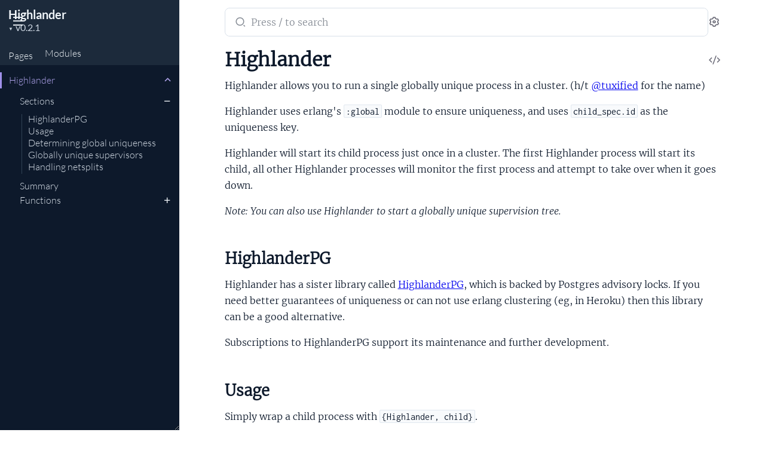

--- FILE ---
content_type: text/html
request_url: https://hexdocs.pm/highlander/Highlander.html
body_size: 4533
content:
<!DOCTYPE html>
<html lang="en">
  <head>
    <meta charset="utf-8">
    <meta http-equiv="x-ua-compatible" content="ie=edge">
    <meta name="viewport" content="width=device-width, initial-scale=1.0">
    <meta name="generator" content="ExDoc v0.31.2">
    <meta name="project" content="Highlander v0.2.1">


    <title>Highlander — Highlander v0.2.1</title>
    <link rel="stylesheet" href="dist/html-elixir-JKHCEBPC.css" />


    <script src="dist/handlebars.runtime-NWIB6V2M.js"></script>
    <script src="dist/handlebars.templates-A7S2WMC7.js"></script>
    <script src="dist/sidebar_items-E01C1874.js"></script>

      <script src="docs_config.js"></script>

    <script async src="dist/html-JRPQ5PR6.js"></script>


  <script async defer data-domain="hexdocs.pm" src="https://stats.hexdocs.pm/js/index.js"></script></head>
  <body data-type="modules" class="page-module">
    <script>

      try {
        var settings = JSON.parse(localStorage.getItem('ex_doc:settings') || '{}');

        if (settings.theme === 'dark' ||
           ((settings.theme === 'system' || settings.theme == null) &&
             window.matchMedia('(prefers-color-scheme: dark)').matches)
           ) {
          document.body.classList.add('dark')
        }
      } catch (error) { }
    </script>

<div class="main">

<button id="sidebar-menu" class="sidebar-button sidebar-toggle" aria-label="toggle sidebar" aria-controls="sidebar">
  <i class="ri-menu-line ri-lg" title="Collapse/expand sidebar"></i>
</button>

<div class="background-layer"></div>

<nav id="sidebar" class="sidebar">

  <div class="sidebar-header">
    <div class="sidebar-projectInfo">

      <div>
        <a href="Highlander.html" class="sidebar-projectName" translate="no">
Highlander
        </a>
        <div class="sidebar-projectVersion" translate="no">
          v0.2.1
        </div>
      </div>
    </div>
    <ul id="sidebar-listNav" class="sidebar-listNav" role="tablist">
      <li>
        <button id="extras-list-tab-button" role="tab" data-type="extras" aria-controls="extras-tab-panel" aria-selected="true" tabindex="0">
Pages
        </button>
      </li>

        <li>
          <button id="modules-list-tab-button" role="tab" data-type="modules" aria-controls="modules-tab-panel" aria-selected="false" tabindex="-1">
            Modules
          </button>
        </li>


    </ul>
  </div>

  <div id="extras-tab-panel" class="sidebar-tabpanel" role="tabpanel" aria-labelledby="extras-list-tab-button">
    <ul id="extras-full-list" class="full-list"></ul>
  </div>

    <div id="modules-tab-panel" class="sidebar-tabpanel" role="tabpanel" aria-labelledby="modules-list-tab-button" hidden>
      <ul id="modules-full-list" class="full-list"></ul>
    </div>


</nav>

<main class="content">
  <output role="status" id="toast"></output>
  <div class="content-outer">
    <div id="content" class="content-inner">
      <div class="top-search">
        <div class="search-settings">
          <form class="search-bar" action="search.html">
            <label class="search-label">
              <span class="sr-only">Search documentation of Highlander</span>
              <input name="q" type="text" class="search-input" placeholder="Press / to search" autocomplete="off" autocorrect="off" autocapitalize="off" spellcheck="false" />
            </label>
            <button type="submit" class="search-button" aria-label="Submit Search">
              <i class="ri-search-2-line ri-lg" aria-hidden="true" title="Submit search"></i>
            </button>
            <button type="button" tabindex="-1" class="search-close-button" aria-hidden="true">
              <i class="ri-close-line ri-lg" title="Cancel search"></i>
            </button>
          </form>
          <div class="autocomplete">
          </div>
          <button class="icon-settings display-settings">
            <i class="ri-settings-3-line"></i>
            <span class="sr-only">Settings</span>
          </button>
        </div>

      </div>

<h1>

    <a href="https://github.com/derekkraan/highlander/blob/main/lib/highlander.ex#L1" title="View Source" class="icon-action" rel="help">
      <i class="ri-code-s-slash-line" aria-hidden="true"></i>
      <span class="sr-only">View Source</span>
    </a>

  <span translate="no">Highlander</span> 
  <small class="app-vsn" translate="no">(Highlander v0.2.1)</small>

</h1>


  <section id="moduledoc">
<p>Highlander allows you to run a single globally unique process in a cluster. (h/t <a href="https://github.com/tuxified">@tuxified</a> for the name)</p><p>Highlander uses erlang's <code class="inline">:global</code> module to ensure uniqueness, and uses <code class="inline">child_spec.id</code> as the uniqueness key.</p><p>Highlander will start its child process just once in a cluster. The first Highlander process will start its child, all other Highlander processes will monitor the first process and attempt to take over when it goes down.</p><p><em>Note: You can also use Highlander to start a globally unique supervision tree.</em></p><h2 id="module-highlanderpg" class="section-heading">
  <a href="#module-highlanderpg" class="hover-link">
    <i class="ri-link-m" aria-hidden="true"></i>
  </a>
  <span class="text">HighlanderPG</span>
</h2>
<p>Highlander has a sister library called <a href="https://hex.codecodeship.com/package/highlander_pg">HighlanderPG</a>, which is backed by Postgres advisory locks. If you need better guarantees of uniqueness or can not use erlang clustering (eg, in Heroku) then this library can be a good alternative.</p><p>Subscriptions to HighlanderPG support its maintenance and further development.</p><h2 id="module-usage" class="section-heading">
  <a href="#module-usage" class="hover-link">
    <i class="ri-link-m" aria-hidden="true"></i>
  </a>
  <span class="text">Usage</span>
</h2>
<p>Simply wrap a child process with <code class="inline">{Highlander, child}</code>.</p><p>Before:</p><pre><code class="makeup elixir" translate="no"><span class="n">children</span><span class="w"> </span><span class="o">=</span><span class="w"> </span><span class="p" data-group-id="9125345363-1">[</span><span class="w">
  </span><span class="n">child_spec</span><span class="w">
</span><span class="p" data-group-id="9125345363-1">]</span><span class="w">

</span><span class="nc">Supervisor</span><span class="o">.</span><span class="n">init</span><span class="p" data-group-id="9125345363-2">(</span><span class="n">children</span><span class="p">,</span><span class="w"> </span><span class="ss">strategy</span><span class="p">:</span><span class="w"> </span><span class="ss">:one_for_one</span><span class="p" data-group-id="9125345363-2">)</span></code></pre><p>After:</p><pre><code class="makeup elixir" translate="no"><span class="n">children</span><span class="w"> </span><span class="o">=</span><span class="w"> </span><span class="p" data-group-id="3770404462-1">[</span><span class="w">
  </span><span class="p" data-group-id="3770404462-2">{</span><span class="nc">Highlander</span><span class="p">,</span><span class="w"> </span><span class="n">child_spec</span><span class="p" data-group-id="3770404462-2">}</span><span class="w">
</span><span class="p" data-group-id="3770404462-1">]</span><span class="w">

</span><span class="nc">Supervisor</span><span class="o">.</span><span class="n">init</span><span class="p" data-group-id="3770404462-3">(</span><span class="n">children</span><span class="p">,</span><span class="w"> </span><span class="ss">strategy</span><span class="p">:</span><span class="w"> </span><span class="ss">:one_for_one</span><span class="p" data-group-id="3770404462-3">)</span></code></pre><p>See the <a href="https://hexdocs.pm/elixir/Supervisor.html#module-child_spec-1">documentation on Supervisor.child_spec/1</a> for more information.</p><h2 id="module-determining-global-uniqueness" class="section-heading">
  <a href="#module-determining-global-uniqueness" class="hover-link">
    <i class="ri-link-m" aria-hidden="true"></i>
  </a>
  <span class="text">Determining global uniqueness</span>
</h2>
<p><code class="inline">child_spec.id</code> is used to determine global uniqueness. Check the debug logs if you are unsure what is being used.</p><h2 id="module-globally-unique-supervisors" class="section-heading">
  <a href="#module-globally-unique-supervisors" class="hover-link">
    <i class="ri-link-m" aria-hidden="true"></i>
  </a>
  <span class="text">Globally unique supervisors</span>
</h2>
<p>You can also have Highlander run a supervisor:</p><pre><code class="makeup elixir" translate="no"><span class="n">children</span><span class="w"> </span><span class="o">=</span><span class="w"> </span><span class="p" data-group-id="1666948404-1">[</span><span class="w">
  </span><span class="p" data-group-id="1666948404-2">{</span><span class="nc">Highlander</span><span class="p">,</span><span class="w"> </span><span class="p" data-group-id="1666948404-3">{</span><span class="nc">MySupervisor</span><span class="p">,</span><span class="w"> </span><span class="n">arg</span><span class="p" data-group-id="1666948404-3">}</span><span class="p" data-group-id="1666948404-2">}</span><span class="p">,</span><span class="w">
</span><span class="p" data-group-id="1666948404-1">]</span></code></pre><h2 id="module-handling-netsplits" class="section-heading">
  <a href="#module-handling-netsplits" class="hover-link">
    <i class="ri-link-m" aria-hidden="true"></i>
  </a>
  <span class="text">Handling netsplits</span>
</h2>
<p>If there is a netsplit in your cluster, then Highlander will think that the other process has died, and start a new one. When the split heals, <code class="inline">:global</code> will recognize that there is a naming conflict, and will take action to rectify that. To deal with this, Highlander simply terminates one of the two child processes with reason <code class="inline">:shutdown</code>.</p><p>To catch this, simply trap exits in your process and add a <code class="inline">terminate/2</code> callback.</p><p>Note: The <code class="inline">terminate/2</code> callback will also run when your application is terminating.</p><pre><code class="makeup elixir" translate="no"><span class="kd">def</span><span class="w"> </span><span class="nf">init</span><span class="p" data-group-id="9561754013-1">(</span><span class="n">arg</span><span class="p" data-group-id="9561754013-1">)</span><span class="w"> </span><span class="k" data-group-id="9561754013-2">do</span><span class="w">
  </span><span class="nc">Process</span><span class="o">.</span><span class="n">flag</span><span class="p" data-group-id="9561754013-3">(</span><span class="ss">:trap_exit</span><span class="p">,</span><span class="w"> </span><span class="no">true</span><span class="p" data-group-id="9561754013-3">)</span><span class="w">
  </span><span class="p" data-group-id="9561754013-4">{</span><span class="ss">:ok</span><span class="p">,</span><span class="w"> </span><span class="n">initial_state</span><span class="p" data-group-id="9561754013-5">(</span><span class="n">arg</span><span class="p" data-group-id="9561754013-5">)</span><span class="p" data-group-id="9561754013-4">}</span><span class="w">
</span><span class="k" data-group-id="9561754013-2">end</span><span class="w">

</span><span class="kd">def</span><span class="w"> </span><span class="nf">terminate</span><span class="p" data-group-id="9561754013-6">(</span><span class="c">_reason</span><span class="p">,</span><span class="w"> </span><span class="c">_state</span><span class="p" data-group-id="9561754013-6">)</span><span class="w"> </span><span class="k" data-group-id="9561754013-7">do</span><span class="w">
  </span><span class="c1"># this will run when the process receives an exit signal from its parent</span><span class="w">
</span><span class="k" data-group-id="9561754013-7">end</span></code></pre>
  </section>


  <section id="summary" class="details-list">
    <h1 class="section-heading">
      <a class="hover-link" href="#summary">
        <i class="ri-link-m" aria-hidden="true"></i>
      </a>
      <span class="text">Summary</span>
    </h1>
<div class="summary-functions summary">
  <h2>
    <a href="#functions">Functions</a>
  </h2>

    <div class="summary-row">
      <div class="summary-signature">
        <a href="#child_spec/1" translate="no">child_spec(init_arg)</a>

      </div>

        <div class="summary-synopsis"><p>Returns a specification to start this module under a supervisor.</p></div>

    </div>

</div>

  </section>


  <section id="functions" class="details-list">
    <h1 class="section-heading">
      <a class="hover-link" href="#functions">
        <i class="ri-link-m" aria-hidden="true"></i>
      </a>
      <span class="text">Functions</span>
    </h1>
    <div class="functions-list">
<section class="detail" id="child_spec/1">

  <div class="detail-header">
    <a href="#child_spec/1" class="detail-link" title="Link to this function">
      <i class="ri-link-m" aria-hidden="true"></i>
      <span class="sr-only">Link to this function</span>
    </a>
    <h1 class="signature" translate="no">child_spec(init_arg)</h1>

      <a href="https://github.com/derekkraan/highlander/blob/main/lib/highlander.ex#L11" class="icon-action" rel="help" title="View Source">
       <i class="ri-code-s-slash-line" aria-hidden="true"></i>
       <span class="sr-only">View Source</span>
     </a>


  </div>

  <section class="docstring">

<p>Returns a specification to start this module under a supervisor.</p><p>See <a href="https://hexdocs.pm/elixir/Supervisor.html"><code class="inline">Supervisor</code></a>.</p>
  </section>
</section>

    </div>
  </section>

      <footer class="footer">
        <p>

            <span class="line">
              <a href="https://hex.pm/packages/highlander/0.2.1" class="footer-hex-package">Hex Package</a>

              <a href="https://preview.hex.pm/preview/highlander/0.2.1">Hex Preview</a>

            </span>

          <span class="line">
            <button class="a-main footer-button display-quick-switch" title="Search HexDocs packages">
              Search HexDocs
            </button>

              <a href="Highlander.epub" title="ePub version">
                Download ePub version
              </a>

          </span>
        </p>

        <p class="built-using">
          Built using
          <a href="https://github.com/elixir-lang/ex_doc" title="ExDoc" target="_blank" rel="help noopener" translate="no">ExDoc</a> (v0.31.2) for the

            <a href="https://elixir-lang.org" title="Elixir" target="_blank" translate="no">Elixir programming language</a>

        </p>

      </footer>
    </div>
  </div>
</main>
</div>


  </body>
</html>


--- FILE ---
content_type: text/css
request_url: https://hexdocs.pm/highlander/dist/html-elixir-JKHCEBPC.css
body_size: 19674
content:
:root{--main: hsl(250, 68%, 69%);--mainDark: hsl(250, 68%, 59%);--mainDarkest: hsl(250, 68%, 49%);--mainLight: hsl(250, 68%, 74%);--mainLightest: hsl(250, 68%, 79%);--searchBarFocusColor: #8E7CE6;--searchBarBorderColor: rgba(142, 124, 230, .25);--linksNoUnderline: var(--mainDark);--linksNoUnderlineVisited: var(--mainDarkest)}body.dark{--linksNoUnderline: var(--mainLightest);--linksNoUnderlineVisited: var(--mainLight)}@font-face{font-family:Lato;font-style:normal;font-display:swap;font-weight:300;src:url(./lato-latin-ext-300-normal-VPGGJKJL.woff2) format("woff2"),url(./lato-all-300-normal-GIV56FBX.woff) format("woff");unicode-range:U+0100-024F,U+0259,U+1E00-1EFF,U+2020,U+20A0-20AB,U+20AD-20CF,U+2113,U+2C60-2C7F,U+A720-A7FF}@font-face{font-family:Lato;font-style:normal;font-display:swap;font-weight:300;src:url(./lato-latin-300-normal-YUMVEFOL.woff2) format("woff2"),url(./lato-all-300-normal-GIV56FBX.woff) format("woff");unicode-range:U+0000-00FF,U+0131,U+0152-0153,U+02BB-02BC,U+02C6,U+02DA,U+02DC,U+2000-206F,U+2074,U+20AC,U+2122,U+2191,U+2193,U+2212,U+2215,U+FEFF,U+FFFD}@font-face{font-family:Lato;font-style:normal;font-display:swap;font-weight:400;src:url(./lato-latin-ext-400-normal-N27NCBWW.woff2) format("woff2"),url(./lato-all-400-normal-MNITWADU.woff) format("woff");unicode-range:U+0100-024F,U+0259,U+1E00-1EFF,U+2020,U+20A0-20AB,U+20AD-20CF,U+2113,U+2C60-2C7F,U+A720-A7FF}@font-face{font-family:Lato;font-style:normal;font-display:swap;font-weight:400;src:url(./lato-latin-400-normal-W7754I4D.woff2) format("woff2"),url(./lato-all-400-normal-MNITWADU.woff) format("woff");unicode-range:U+0000-00FF,U+0131,U+0152-0153,U+02BB-02BC,U+02C6,U+02DA,U+02DC,U+2000-206F,U+2074,U+20AC,U+2122,U+2191,U+2193,U+2212,U+2215,U+FEFF,U+FFFD}@font-face{font-family:Lato;font-style:normal;font-display:swap;font-weight:700;src:url(./lato-latin-ext-700-normal-Q2L5DVMW.woff2) format("woff2"),url(./lato-all-700-normal-XMT5XFBS.woff) format("woff");unicode-range:U+0100-024F,U+0259,U+1E00-1EFF,U+2020,U+20A0-20AB,U+20AD-20CF,U+2113,U+2C60-2C7F,U+A720-A7FF}@font-face{font-family:Lato;font-style:normal;font-display:swap;font-weight:700;src:url(./lato-latin-700-normal-2XVSBPG4.woff2) format("woff2"),url(./lato-all-700-normal-XMT5XFBS.woff) format("woff");unicode-range:U+0000-00FF,U+0131,U+0152-0153,U+02BB-02BC,U+02C6,U+02DA,U+02DC,U+2000-206F,U+2074,U+20AC,U+2122,U+2191,U+2193,U+2212,U+2215,U+FEFF,U+FFFD}@font-face{font-family:Merriweather;font-style:normal;font-display:swap;font-weight:300;src:url(./merriweather-cyrillic-ext-300-normal-5LF5LCEK.woff2) format("woff2"),url(./merriweather-all-300-normal-VL6BT3UN.woff) format("woff");unicode-range:U+0460-052F,U+1C80-1C88,U+20B4,U+2DE0-2DFF,U+A640-A69F,U+FE2E-FE2F}@font-face{font-family:Merriweather;font-style:normal;font-display:swap;font-weight:300;src:url(./merriweather-cyrillic-300-normal-7PAAHU3N.woff2) format("woff2"),url(./merriweather-all-300-normal-VL6BT3UN.woff) format("woff");unicode-range:U+0301,U+0400-045F,U+0490-0491,U+04B0-04B1,U+2116}@font-face{font-family:Merriweather;font-style:normal;font-display:swap;font-weight:300;src:url(./merriweather-vietnamese-300-normal-U376L4Z4.woff2) format("woff2"),url(./merriweather-all-300-normal-VL6BT3UN.woff) format("woff");unicode-range:U+0102-0103,U+0110-0111,U+0128-0129,U+0168-0169,U+01A0-01A1,U+01AF-01B0,U+1EA0-1EF9,U+20AB}@font-face{font-family:Merriweather;font-style:normal;font-display:swap;font-weight:300;src:url(./merriweather-latin-ext-300-normal-K6L27CZ5.woff2) format("woff2"),url(./merriweather-all-300-normal-VL6BT3UN.woff) format("woff");unicode-range:U+0100-024F,U+0259,U+1E00-1EFF,U+2020,U+20A0-20AB,U+20AD-20CF,U+2113,U+2C60-2C7F,U+A720-A7FF}@font-face{font-family:Merriweather;font-style:normal;font-display:swap;font-weight:300;src:url(./merriweather-latin-300-normal-RWDJH4FN.woff2) format("woff2"),url(./merriweather-all-300-normal-VL6BT3UN.woff) format("woff");unicode-range:U+0000-00FF,U+0131,U+0152-0153,U+02BB-02BC,U+02C6,U+02DA,U+02DC,U+2000-206F,U+2074,U+20AC,U+2122,U+2191,U+2193,U+2212,U+2215,U+FEFF,U+FFFD}@font-face{font-family:Merriweather;font-style:italic;font-display:swap;font-weight:300;src:url(./merriweather-cyrillic-ext-300-italic-JP3ZEV2P.woff2) format("woff2"),url(./merriweather-all-300-italic-CMQNB6FA.woff) format("woff");unicode-range:U+0460-052F,U+1C80-1C88,U+20B4,U+2DE0-2DFF,U+A640-A69F,U+FE2E-FE2F}@font-face{font-family:Merriweather;font-style:italic;font-display:swap;font-weight:300;src:url(./merriweather-cyrillic-300-italic-M6KMXZSZ.woff2) format("woff2"),url(./merriweather-all-300-italic-CMQNB6FA.woff) format("woff");unicode-range:U+0301,U+0400-045F,U+0490-0491,U+04B0-04B1,U+2116}@font-face{font-family:Merriweather;font-style:italic;font-display:swap;font-weight:300;src:url(./merriweather-vietnamese-300-italic-EHHNZPUO.woff2) format("woff2"),url(./merriweather-all-300-italic-CMQNB6FA.woff) format("woff");unicode-range:U+0102-0103,U+0110-0111,U+0128-0129,U+0168-0169,U+01A0-01A1,U+01AF-01B0,U+1EA0-1EF9,U+20AB}@font-face{font-family:Merriweather;font-style:italic;font-display:swap;font-weight:300;src:url(./merriweather-latin-ext-300-italic-MWCA36KE.woff2) format("woff2"),url(./merriweather-all-300-italic-CMQNB6FA.woff) format("woff");unicode-range:U+0100-024F,U+0259,U+1E00-1EFF,U+2020,U+20A0-20AB,U+20AD-20CF,U+2113,U+2C60-2C7F,U+A720-A7FF}@font-face{font-family:Merriweather;font-style:italic;font-display:swap;font-weight:300;src:url(./merriweather-latin-300-italic-353COS6Q.woff2) format("woff2"),url(./merriweather-all-300-italic-CMQNB6FA.woff) format("woff");unicode-range:U+0000-00FF,U+0131,U+0152-0153,U+02BB-02BC,U+02C6,U+02DA,U+02DC,U+2000-206F,U+2074,U+20AC,U+2122,U+2191,U+2193,U+2212,U+2215,U+FEFF,U+FFFD}@font-face{font-family:Inconsolata;font-style:normal;font-display:swap;font-weight:400;src:url(./inconsolata-vietnamese-400-normal-IGQPHHJH.woff2) format("woff2"),url(./inconsolata-all-400-normal-HMVRHNDU.woff) format("woff");unicode-range:U+0102-0103,U+0110-0111,U+0128-0129,U+0168-0169,U+01A0-01A1,U+01AF-01B0,U+1EA0-1EF9,U+20AB}@font-face{font-family:Inconsolata;font-style:normal;font-display:swap;font-weight:400;src:url(./inconsolata-latin-ext-400-normal-K7HVGTP7.woff2) format("woff2"),url(./inconsolata-all-400-normal-HMVRHNDU.woff) format("woff");unicode-range:U+0100-024F,U+0259,U+1E00-1EFF,U+2020,U+20A0-20AB,U+20AD-20CF,U+2113,U+2C60-2C7F,U+A720-A7FF}@font-face{font-family:Inconsolata;font-style:normal;font-display:swap;font-weight:400;src:url(./inconsolata-latin-400-normal-RGKDDNDD.woff2) format("woff2"),url(./inconsolata-all-400-normal-HMVRHNDU.woff) format("woff");unicode-range:U+0000-00FF,U+0131,U+0152-0153,U+02BB-02BC,U+02C6,U+02DA,U+02DC,U+2000-206F,U+2074,U+20AC,U+2122,U+2191,U+2193,U+2212,U+2215,U+FEFF,U+FFFD}@font-face{font-family:Inconsolata;font-style:normal;font-display:swap;font-weight:700;src:url(./inconsolata-vietnamese-700-normal-LHEGSN35.woff2) format("woff2"),url(./inconsolata-all-700-normal-WFUKXZPS.woff) format("woff");unicode-range:U+0102-0103,U+0110-0111,U+0128-0129,U+0168-0169,U+01A0-01A1,U+01AF-01B0,U+1EA0-1EF9,U+20AB}@font-face{font-family:Inconsolata;font-style:normal;font-display:swap;font-weight:700;src:url(./inconsolata-latin-ext-700-normal-4MPBLFZC.woff2) format("woff2"),url(./inconsolata-all-700-normal-WFUKXZPS.woff) format("woff");unicode-range:U+0100-024F,U+0259,U+1E00-1EFF,U+2020,U+20A0-20AB,U+20AD-20CF,U+2113,U+2C60-2C7F,U+A720-A7FF}@font-face{font-family:Inconsolata;font-style:normal;font-display:swap;font-weight:700;src:url(./inconsolata-latin-700-normal-DTS2D7TO.woff2) format("woff2"),url(./inconsolata-all-700-normal-WFUKXZPS.woff) format("woff");unicode-range:U+0000-00FF,U+0131,U+0152-0153,U+02BB-02BC,U+02C6,U+02DA,U+02DC,U+2000-206F,U+2074,U+20AC,U+2122,U+2191,U+2193,U+2212,U+2215,U+FEFF,U+FFFD}:root{--content-width: 949px;--content-gutter: 60px;--borderRadius: 4px;--navTabBorderWidth: 4px;--serifFontFamily: "Merriweather", "Book Antiqua", Georgia, "Century Schoolbook", serif;--sansFontFamily: "Lato", sans-serif;--monoFontFamily: "Inconsolata", Menlo, Courier, monospace;--baseFontSize: 18px;--baseLineHeight: 1.5em;--gray25: hsl(207, 43%, 98% );--gray50: hsl(207, 43%, 96% );--gray100: hsl(212, 33%, 91% );--gray200: hsl(210, 29%, 88% );--gray300: hsl(210, 26%, 84% );--gray400: hsl(210, 21%, 64% );--gray450: hsl(210, 21%, 49% );--gray500: hsl(210, 21%, 34% );--gray600: hsl(210, 27%, 26% );--gray700: hsl(212, 35%, 17% );--gray750: hsl(214, 46%, 14% );--gray800: hsl(216, 52%, 11% );--gray800-opacity-0: hsla(216, 52%, 11%, 0%);--gray850: hsl(216, 63%, 8% );--gray900: hsl(218, 73%, 4% );--gray900-opacity-50: hsla(218, 73%, 4%, 50%);--gray900-opacity-0: hsla(218, 73%, 4%, 0%);--coldGrayFaint: hsl(240, 5%, 97% );--coldGrayLight: hsl(240, 5%, 88% );--coldGray-lightened-10: hsl(240, 5%, 56% );--coldGray: hsl(240, 5%, 46% );--coldGray-opacity-10: hsla(240, 5%, 46%, 10%);--coldGrayDark: hsl(240, 5%, 28% );--coldGrayDim: hsl(240, 5%, 18% );--yellowLight: hsl( 60, 100%, 81% );--yellowDark: hsl( 60, 100%, 43%, 62%);--yellow: hsl( 60, 100%, 43% );--green-lightened-10: hsl( 90, 100%, 45% );--green: hsl( 90, 100%, 35% );--white: hsl( 0, 0%, 100% );--white-opacity-50: hsla( 0, 0%, 100%, 50%);--white-opacity-10: hsla( 0, 0%, 100%, 10%);--white-opacity-0: hsla( 0, 0%, 100%, 0%);--black: hsl( 0, 0%, 0% );--black-opacity-10: hsla( 0, 0%, 0%, 10%);--black-opacity-50: hsla( 0, 0%, 0%, 50%)}@media screen and (max-width: 768px){:root{--content-width: 100%;--content-gutter: 20px}}:root{--background: var(--white);--contrast: var(--black);--textBody: var(--gray800);--textHeaders: var(--gray900);--textDetailAccent: var(--mainLight);--textDetailBackground: var(--coldGrayFaint);--textFooter: var(--gray700);--links: var(--black);--linksVisited: var(--black);--linksDecoration: var(--gray450);--iconAction: var(--coldGray);--iconActionHover: var(--gray800);--blockquoteBackground: var(--coldGrayFaint);--blockquoteBorder: var(--coldGrayLight);--tableHeadBorder: var(--gray100);--tableBodyBorder: var(--gray50);--warningBackground: hsl( 33, 100%, 97%);--warningHeadingBackground: hsl( 33, 87%, 64%);--warningHeading: var(--black);--errorBackground: hsl( 7, 81%, 96%);--errorHeadingBackground: hsl( 6, 80%, 60%);--errorHeading: var(--white);--infoBackground: hsl(206, 91%, 96%);--infoHeadingBackground: hsl(213, 92%, 62%);--infoHeading: var(--white);--neutralBackground: hsl(212, 29%, 92%);--neutralHeadingBackground: hsl(220, 43%, 11%);--neutralHeading: var(--white);--tipBackground: hsl(142, 31%, 93%);--tipHeadingBackground: hsl(134, 39%, 36%);--tipHeading: var(--white);--fnSpecAttr: var(--coldGray);--fnDeprecated: var(--yellowLight);--blink: var(--yellowLight);--codeBackground: var(--gray25);--codeBorder: var(--gray100);--codeScrollThumb: var(--gray400);--codeScrollBackground: var(--codeBorder);--admCodeBackground: var(--gray25);--admCodeBorder: var(--gray100);--admCodeColor: var(--black);--admInlineCodeColor: var(--black);--admInlineCodeBackground: var(--gray25);--admInlineCodeBorder: var(--gray100);--tabBackground: var(--white);--tabBorder: var(--gray300);--tabBorderTop: var(--gray100);--tab: var(--gray600);--tabShadow: var(--gray25);--bottomActionsBtnBorder: var(--black-opacity-10);--bottomActionsBtnSubheader: var(--mainDark);--modalBackground: var(--white);--settingsInput: var(--gray500);--settingsInputBackground: var(--white);--settingsInputBorder: var(--gray300);--settingsSectionBorder: var(--gray300);--quickSwitchInput: var(--gray500);--quickSwitchContour: var(--coldGray);--success: var(--green);--sidebarButtonBackground: linear-gradient(180deg, var(--white) 20%, var(--white-opacity-50) 70%, var(--white-opacity-0) 100%);--sidebarAccentMain: var(--gray50);--sidebarBackground: var(--gray800);--sidebarHeader: var(--gray700);--sidebarMuted: var(--gray300);--sidebarHover: var(--white);--sidebarScrollbarThumb: var(--coldGray);--sidebarScrollbarTrack: var(--sidebarBackground);--sidebarSubheadings: var(--gray400);--sidebarItem: var(--gray200);--sidebarInactiveItemMarker: var(--gray600);--sidebarLanguageAccentBar: var(--mainLight);--sidebarActiveItem: var(--mainLightest);--searchBarBorder: var(--gray200);--searchAccentMain: var(--gray-400);--searchLanguageAccentBar: var(--main);--searchSearch: var(--white);--autocompleteBorder: rgba(3, 9, 19, .1);--autocompleteHover: var(--grey50, #F0F5F9);--autocompleBackground: var(--white);--suggestionBorder: var(--gray200);--autocompleteResults: var(--gray600);--autocompleteResultsBold: var(--gray800);--autocompleteSrollbarThumb: var(--gray200);--autocompleteSrollbarTrack: var(--gray50);--autocompleteLabelBack: var(--gray100);--autocompleteLabelFont: var(--gray600)}body.dark{--background: var(--gray900);--contrast: var(--white);--textBody: var(--gray200);--textHeaders: var(--gray100);--textDetailAccent: var(--mainLight);--textDetailBackground: var(--gray700);--textFooter: var(--gray300);--links: var(--gray100);--linksVisited: var(--gray100);--linksDecoration: var(--gray450);--iconAction: var(--coldGray-lightened-10);--iconActionHover: var(--white);--blockquoteBackground: var(--coldGray-opacity-10);--blockquoteBorder: var(--coldGrayDim);--tableHeadBorder: var(--gray600);--tableBodyBorder: var(--gray700);--warningBackground: hsla( 33, 30%, 60%, 10%);--warningHeadingBackground: hsla( 33, 66%, 35%, 80%);--warningHeading: var(--white);--errorBackground: hsla( 7, 30%, 60%, 10%);--errorHeadingBackground: hsla( 6, 70%, 40%, 80%);--errorHeading: var(--white);--infoBackground: hsla(206, 30%, 60%, 10%);--infoHeadingBackground: hsla(213, 55%, 35%, 80%);--infoHeading: var(--white);--neutralBackground: hsl(210, 30%, 60%, 10%);--neutralHeadingBackground: var(--gray600);--neutralHeading: var(--white);--tipBackground: hsla(142, 30%, 60%, 10%);--tipHeadingBackground: hsla(134, 45%, 30%, 80%);--tipHeading: var(--white);--fnSpecAttr: var(--gray400);--fnDeprecated: var(--yellowDark);--blink: var(--gray600);--codeBackground: var(--gray750);--codeBorder: var(--gray600);--codeScrollThumb: var(--gray500);--codeScrollBackground: var(--codeBorder);--admCodeBackground: var(--gray750);--admCodeBorder: var(--gray600);--admCodeColor: var(--gray100);--admInlineCodeColor: var(--gray100);--admInlineCodeBackground: var(--gray750);--admInlineCodeBorder: var(--gray600);--tabBackground: var(--gray900);--tabBorder: var(--gray700);--tabBorderTop: var(--gray700);--tab: var(--white);--tabShadow: var(--black);--bottomActionsBtnBorder: var(--white-opacity-10);--bottomActionsBtnSubheader: var(--mainLight);--modalBackground: var(--gray800);--settingsInput: var(--white);--settingsInputBackground: var(--gray700);--settingsInputBorder: var(--gray700);--settingsSectionBorder: var(--gray700);--quickSwitchInput: var(--gray300);--quickSwitchContour: var(--gray500);--success: var(--green-lightened-10);--sidebarButtonBackground: linear-gradient(180deg, var(--gray900) 20%, var(--gray900-opacity-50) 70%, var(--gray900-opacity-0) 100%);--sidebarAccentMain: var(--gray50);--sidebarBackground: var(--gray800);--sidebarHeader: var(--gray700);--sidebarMuted: var(--gray300);--sidebarHover: var(--white);--sidebarScrollbarThumb: var(--coldGray);--sidebarScrollbarTrack: var(--sidebarBackground);--sidebarSubheadings: var(--gray400);--sidebarItem: var(--gray200);--sidebarInactiveItemMarker: var(--gray600);--sidebarLanguageAccentBar: var(--mainLight);--sidebarActiveItem: var(--mainLightest);--searchBarBorder: var(--gray500);--searchAccentMain: var(--gray300);--searchSearch: var(--gray900);--autocompleteBorder: rgba(0,0,0,.25);--autocompleteHover: var(--gray700);--autocompleBackground: var(--gray800);--suggestionBorder: var(--gray600);--autocompleteResults: var(--gray200);--autocompleteResultsBold: var(--gray100);--autocompleteSrollbarThumb: var(--gray600);--autocompleteSrollbarTrack: var(--gray850);--autocompleteLabelBack: var(--gray600);--autocompleteLabelFont: rgba(255, 255, 255, .8)}html{line-height:1.15;-webkit-text-size-adjust:100%}body{margin:0}main{display:block}h1{font-size:2em;margin:.67em 0}hr{box-sizing:content-box;height:0;overflow:visible}pre{font-family:monospace,monospace;font-size:1em}a{background-color:transparent}abbr[title]{border-bottom:none;text-decoration:underline;text-decoration:underline dotted}b,strong{font-weight:bolder}code,kbd,samp{font-family:monospace,monospace;font-size:1em}small{font-size:80%}sub,sup{font-size:75%;line-height:0;position:relative;vertical-align:baseline}sub{bottom:-.25em}sup{top:-.5em}img{border-style:none}button,input,optgroup,select,textarea{font-family:inherit;font-size:100%;line-height:1.15;margin:0}button,input{overflow:visible}button,select{text-transform:none}button,[type=button],[type=reset],[type=submit]{-webkit-appearance:button}button::-moz-focus-inner,[type=button]::-moz-focus-inner,[type=reset]::-moz-focus-inner,[type=submit]::-moz-focus-inner{border-style:none;padding:0}button:-moz-focusring,[type=button]:-moz-focusring,[type=reset]:-moz-focusring,[type=submit]:-moz-focusring{outline:1px dotted ButtonText}fieldset{padding:.35em .75em .625em}legend{box-sizing:border-box;color:inherit;display:table;max-width:100%;padding:0;white-space:normal}progress{vertical-align:baseline}textarea{overflow:auto}[type=checkbox],[type=radio]{box-sizing:border-box;padding:0}[type=number]::-webkit-inner-spin-button,[type=number]::-webkit-outer-spin-button{height:auto}[type=search]{-webkit-appearance:textfield;outline-offset:-2px}[type=search]::-webkit-search-decoration{-webkit-appearance:none}::-webkit-file-upload-button{-webkit-appearance:button;font:inherit}details{display:block}summary{display:list-item}template{display:none}[hidden]{display:none}@font-face{font-family:remixicon;src:url(./remixicon-NKANDIL5.woff2) format("woff2");font-display:swap}[class^=ri-],[class*=" ri-"],.remix-icon{font-family:remixicon;font-style:normal;-webkit-font-smoothing:antialiased;-moz-osx-font-smoothing:grayscale}:root{--icon-arrow-up-s: "\ea78";--icon-arrow-down-s: "\ea4e";--icon-arrow-right-s: "\ea6e";--icon-add: "\ea13";--icon-subtract: "\f1af";--icon-error-warning: "\eca1";--icon-information: "\ee59";--icon-alert: "\ea21";--icon-double-quotes-l: "\ec51";--icon-link-m: "\eeaf";--icon-close-line: "\eb99";--icon-code-s-slash-line: "\ebad";--icon-menu-line: "\ef3e";--icon-search-2-line: "\f0cd";--icon-settings-3-line: "\f0e6";--icon-printer-line: "\f029"}.ri-lg{font-size:1.3333em;line-height:.75em;vertical-align:-.0667em}.ri-settings-3-line:before{content:var(--icon-settings-3-line)}.ri-add-line:before{content:var(--icon-add)}.ri-subtract-line:before{content:var(--icon-subtract)}.ri-arrow-up-s-line:before{content:var(--icon-arrow-up-s)}.ri-arrow-down-s-line:before{content:var(--icon-arrow-down-s)}.ri-arrow-right-s-line:before{content:var(--icon-arrow-right-s)}.ri-search-2-line:before{content:var(--icon-search-2-line)}.ri-menu-line:before{content:var(--icon-menu-line)}.ri-close-line:before{content:var(--icon-close-line)}.ri-link-m:before{content:var(--icon-link-m)}.ri-code-s-slash-line:before{content:var(--icon-code-s-slash-line)}.ri-error-warning-line:before{content:var(--icon-error-warning)}.ri-information-line:before{content:var(--icon-information)}.ri-alert-line:before{content:var(--icon-alert)}.ri-double-quotes-l:before{content:var(--icon-double-quotes-l)}.ri-printer-line:before{content:var(--icon-printer-line)}html,body{box-sizing:border-box;height:100%;width:100%}body{--sidebarWidth: 300px;--sidebarMinWidth: 300px;--sidebarTransitionDuration: .3s;background-color:var(--background);color:var(--textBody);font-size:16px;font-family:var(--sansFontFamily);line-height:1.6875em}*,*:before,*:after{box-sizing:inherit}.main{display:flex;height:100%}.sidebar{display:flex;flex-direction:column;width:var(--sidebarWidth);min-width:var(--sidebarMinWidth);height:100%;position:fixed;top:0;left:0;z-index:100;resize:horizontal}.sidebar-button{position:fixed;z-index:200;top:0;left:0;will-change:transform}.sidebar-toggle--animated.sidebar-button{transition:transform var(--sidebarTransitionDuration) ease-in-out}.content{width:calc(100% - var(--sidebarWidth));left:var(--sidebarWidth);height:100%;position:absolute}.content-inner{max-width:var(--content-width);margin:0 auto;padding:3px var(--content-gutter)}.content-inner:focus{outline:none}.content-outer{min-height:100%}body:is(.sidebar-opening,.sidebar-opened) .sidebar-button{transform:translate(calc(var(--sidebarWidth) - 100%))}body.sidebar-opening-start .sidebar{left:calc(-1 * var(--sidebarWidth))}body.sidebar-opening-start .content{width:100%;left:0}body.sidebar-opening .sidebar{left:0;transition:left var(--sidebarTransitionDuration) ease-in-out}body.sidebar-opening .content{width:calc(100% - var(--sidebarWidth));left:var(--sidebarWidth);transition:all var(--sidebarTransitionDuration) ease-in-out}body.sidebar-closing .sidebar-button{transform:translate(0)}body.sidebar-closing .sidebar{left:calc(-1 * var(--sidebarWidth));transition:left var(--sidebarTransitionDuration) ease-in-out}body.sidebar-closing .content{width:100%;left:0;transition:all var(--sidebarTransitionDuration) ease-in-out}body.sidebar-closed .sidebar{left:calc(-1 * var(--sidebarWidth));display:none}body.sidebar-closed .content{width:100%;left:0}@media screen and (max-width: 768px){.content,body.sidebar-opening .content{left:0;width:100%}.content-inner{padding-top:60px;padding-bottom:30px;overflow-x:auto}body.sidebar-closed .sidebar-button{position:absolute}.sm-fixed{position:fixed!important}.sm-hidden{top:-70px!important}}.sidebar{--sidebarFontSize: 16px;--sidebarLineHeight: 20px;font-family:var(--sansFontFamily);font-size:var(--sidebarFontSize);font-weight:300;line-height:var(--sidebarLineHeight);background-color:var(--sidebarBackground);color:var(--sidebarAccentMain);overflow:hidden;scrollbar-color:var(--sidebarScrollbarThumb) var(--sidebarScrollbarTrack)}.non-apple-os .sidebar{font-weight:400}.sidebar ul{list-style:none}.sidebar ul li{margin:0;padding:0 10px}.sidebar a{color:var(--sidebarAccentMain);text-decoration:none;transition:color .3s ease-in-out}.sidebar a:hover{color:var(--sidebarHover)}.sidebar .sidebar-header{background-color:var(--sidebarHeader);width:100%}.sidebar .sidebar-projectInfo{display:flex;justify-content:start;align-items:center;gap:16px;margin:12px 16px 12px 14px;max-width:235px}.sidebar .sidebar-projectImage{align-self:flex-end}.sidebar .sidebar-projectImage img{display:block;max-width:48px;max-height:48px}.sidebar .sidebar-projectName{font-weight:700;font-size:20px;line-height:24px;color:var(--sidebarAccentMain);margin:0;padding:0;max-width:230px;word-wrap:break-word}.sidebar .sidebar-projectVersion{display:block;position:relative;margin:0;padding:0;font-size:var(--sidebarFontSize);line-height:var(--sidebarLineHeight);color:var(--sidebarMuted)}.sidebar .sidebar-projectVersionsDropdown{cursor:pointer;position:relative;margin:0;padding:0 0 0 12px;border:none;-webkit-appearance:none;appearance:none;background-color:transparent;color:var(--sidebarMuted);z-index:2}.sidebar .sidebar-projectVersionsDropdown option{color:initial}.sidebar .sidebar-projectVersionsDropdownCaret{position:absolute;left:0;top:2px;z-index:1;font-size:8px;color:var(--sidebarMuted)}.sidebar .sidebar-projectVersionsDropdown::-ms-expand{display:none}.sidebar .sidebar-listNav{display:flex;margin:0;padding:4px 4px 0}.sidebar .sidebar-listNav :is(li,li button){text-transform:uppercase;letter-spacing:.02em;font-size:14px;color:var(--sidebarMuted)}.sidebar .sidebar-listNav li{display:inline-block;padding:0}.sidebar .sidebar-listNav li button{background:none;border:0;border-radius:0;-webkit-appearance:none;text-align:inherit;color:inherit;font-weight:inherit;cursor:pointer;display:inline-block;line-height:27px;padding:4px 10px 2px;transition:all .15s}.sidebar .sidebar-listNav li:is(.selected) button{background-color:var(--sidebarBackground);border-top:var(--navTabBorderWidth) solid var(--sidebarLanguageAccentBar)}.sidebar .sidebar-listNav li:not(.selected) button{border-top:var(--navTabBorderWidth) solid var(--sidebarHeader)}.sidebar .sidebar-listNav li:is(:hover):not(.selected) button{background-color:var(--gray600);border-top:var(--navTabBorderWidth) solid var(--gray400);color:var(--sidebarAccentMain);transition:all .15s}.sidebar .sidebar-tabpanel{flex:1 1 .01%;overflow-y:auto;overscroll-behavior:contain;position:relative;-webkit-overflow-scrolling:touch;margin-top:12px}.sidebar .full-list{margin:0;padding:0 0 20px;position:relative}.sidebar .full-list :is(li,a){overflow:hidden;text-overflow:ellipsis}.sidebar .full-list li{padding:0;margin-right:30px;line-height:27px;white-space:nowrap}.sidebar .full-list li.docs{margin-right:0}.sidebar .full-list li.open>ul{display:block;margin-left:10px}.sidebar .full-list li a.expand+button.icon-expand{appearance:none;background-color:transparent;border:0;padding:0;cursor:pointer;color:inherit;margin-right:10px;font-size:calc(1.2 * var(--sidebarFontSize));line-height:var(--sidebarLineHeight);position:absolute;display:flex;right:0;transform:translateY(calc(-100% - 4px))}.sidebar .full-list li a+button.icon-expand:after{font-family:remixicon;font-style:normal;-webkit-font-smoothing:antialiased;-moz-osx-font-smoothing:grayscale}.sidebar .full-list li a.expand+button.icon-expand:after{content:var(--icon-arrow-down-s)}.sidebar .full-list li.open>a.expand+button.icon-expand:after{content:var(--icon-arrow-up-s)}.sidebar .full-list li.docs>a+button.icon-expand{margin-right:12px;font-size:var(--sidebarFontSize);line-height:var(--sidebarFontSize);transform:translateY(calc(-100% - 5px))}.sidebar .full-list li.docs>a+button.icon-expand:after{content:var(--icon-add)}.sidebar .full-list li.docs.open>a+button.icon-expand:after{content:var(--icon-subtract)}.sidebar .full-list li.nesting-context{font-weight:700;font-size:.9em;line-height:1.8em;color:var(--sidebarSubheadings);padding-left:15px}.sidebar .full-list li.group{text-transform:uppercase;font-weight:700;font-size:.8em;margin:1.5em 0 0;line-height:1.8em;color:var(--sidebarSubheadings);padding-left:15px}.sidebar .full-list li a{padding:3px 0 3px 15px;color:var(--sidebarItem)}.sidebar .full-list>li>a{display:block;width:100%;height:27px;line-height:var(--sidebarLineHeight)}.sidebar .full-list li .current-section>a{color:var(--sidebarActiveItem)}.sidebar .full-list li .current-section>a+button.icon-expand{color:var(--sidebarActiveItem)}.sidebar .full-list>li>a:hover{border-left:3px solid var(--sidebarLanguageAccentBar);padding-left:12px}.sidebar .full-list>li.current-page>a{color:var(--sidebarActiveItem);border-left:3px solid var(--sidebarLanguageAccentBar);padding-left:12px}.sidebar .full-list>li.current-page>a:after,.sidebar .full-list>li.current-page{color:var(--sidebarActiveItem)}.sidebar .full-list>li:last-child{margin-bottom:30px}.sidebar .full-list>li.group:first-child{margin-top:0}.sidebar .full-list ul{display:none;margin:10px 0 10px 15px;padding:0}.sidebar .full-list ul li{font-weight:300;line-height:var(--sidebarFontSize);padding:0 8px;margin-right:0;color:var(--sidebarAccentMain)}.non-apple-os .sidebar .full-list ul li{font-weight:400}.sidebar .full-list ul li.current-hash{color:var(--sidebarActiveItem)}.sidebar .full-list ul li.current-hash>a{color:var(--sidebarActiveItem)}.sidebar .full-list ul li.current-hash>a:before,.sidebar .full-list>li>ul>li>a:hover:before{content:"\2022";position:absolute;margin-left:-15px;color:var(--sidebarActiveItem)}.sidebar .full-list ul li a{padding-left:15px;display:block;width:100%;height:24px}.sidebar .full-list ul li ul{display:none;margin:9px 0 9px 20px}.sidebar .full-list ul li ul li{margin-right:0;height:20px;color:var(--sidebarAccentMain)}.sidebar .full-list ul li ul li a{border-left:1px solid var(--sidebarInactiveItemMarker);padding:0 10px;height:20px}.sidebar .full-list ul li ul li.current-hash>a:before{content:none}.sidebar .full-list ul li ul li>a:hover{border-color:var(--sidebarLanguageAccentBar)}.sidebar .full-list ul li ul li.current-hash>a{color:var(--sidebarActiveItem);border-color:var(--sidebarLanguageAccentBar)}.sidebar .full-list ul li ul li.current-hash>a{color:var(--sidebarActiveItem);margin-left:0}.sidebar ::-webkit-scrollbar{width:14px}::-webkit-scrollbar-track{background-color:var(--sidebarBackground)}.sidebar ::-webkit-scrollbar-thumb{background-color:var(--sidebarScrollbarThumb);border-radius:10px;border:3px solid var(--sidebarBackground)}.sidebar-button{cursor:pointer;background-color:transparent;border:none;padding:28px 12px 18px 19px;font-size:var(--sidebarFontSize)}.sidebar-button:hover{color:var(--sidebarHover)}.sidebar-button{color:var(--sidebarAccentMain)}.sidebar-closed .sidebar-button{color:var(--contrast)}@media screen and (max-height: 500px){.sidebar{overflow-y:auto}.sidebar .full-list{overflow:visible}}.top-search{margin-top:10px;background-color:var(--background)}.search-settings{display:flex;column-gap:12px;align-items:center;width:100%;position:relative}.search-bar{border:1px solid var(--searchBarBorder);border-radius:8px;height:48px;position:relative;width:100%}.top-search .search-bar .search-input{background-color:var(--searchSearch);border:none;border-radius:8px;color:var(--searchAccentMain);position:relative;height:46px;padding:8px 35px 8px 43px;width:100%}.top-search .search-bar .search-input::placeholder{color:var(--searchAccentMain);opacity:.5}.top-search .search-bar .search-input:focus{border:1px solid var(--searchBarFocusColor);border-radius:8px;position:relative;box-shadow:0 4px 20px 0 var(--searchBarBorderColor) inset}.top-search .search-bar .search-label{position:relative}.top-search .search-bar .search-button{font-size:14px;color:var(--searchAccentMain);background-color:transparent;border:none;cursor:pointer;left:11px;opacity:.5;padding:5px 1px 5px 5px;position:absolute;top:60%;transform:translateY(-60%);z-index:99}.top-search .search-bar.selected .search-button,.top-search .search-bar .search-button:hover,.top-search .search-bar .search-button:focus{color:var(--top-searchLanguageAccentBar);opacity:1}.top-search .search-bar .search-close-button{font-size:16px;color:var(--searchAccentMain);background-color:transparent;border:none;cursor:pointer;right:11px;margin:0;opacity:.5;padding:5px 1px 5px 0;position:absolute;transform:scaleY(0);top:calc(50% - 13px);transition:.15s transform ease-out;z-index:99}.top-search .search-bar .search-close-button:hover{opacity:.7}.top-search .search-settings button.icon-settings{display:flex;align-items:center;justify-content:flex-end}.top-search .search-settings .icon-settings{font-size:20px;float:right;color:var(--iconAction);text-decoration:none;border:none;transition:color .3s ease-in-out;background-color:transparent;cursor:pointer;padding:0}.top-search .search-settings .icon-settings:hover{color:var(--iconActionHover)}.top-search .search-settings .icon-settings:visited{color:var(--iconAction)}@media (max-width: 480px) or ((min-width: 481px) and (max-width: 768px)){.search-bar{margin-left:0}}@media (max-width: 768px){.top-search{margin-top:0;position:absolute;top:13px;height:57px;left:56px;right:20px;transition:top var(--sidebarTransitionDuration) ease-in-out;z-index:99}.background-layer{position:absolute;top:0;left:0;right:0;height:70px;background-color:var(--background);transition:all var(--sidebarTransitionDuration) ease-in-out;z-index:98}.search-settings{width:100%;box-sizing:border-box}}body.search-focused .search-bar .search-close-button{transform:scaleY(1);transition:transform .15s ease-out .15s}*:focus,button:focus,[type=button]:focus,[type=reset]:focus,[type=submit]:focus{outline:2px solid var(--main);outline-offset:-2px}*:focus:not(:focus-visible),button:focus:not(:focus-visible),[type=button]:focus:not(:focus-visible),[type=reset]:focus:not(:focus-visible),[type=submit]:focus:not(:focus-visible){outline:0}input[type=text],input[type=number],input[type=date],input[type=datetime],input[type=datetime-local],input[type=email],input[type=month],input[type=number],input[type=password],input[type=search],input[type=tel],input[type=time],input[type=url],input[type=week],textarea{outline:0}.content-inner{font-family:var(--serifFontFamily);font-size:1em;line-height:1.6875em;position:relative;background-color:var(--background);color:var(--textBody)}.content-inner :is(h1,h2,h3,h4,h5,h6){font-family:var(--sansFontFamily);font-weight:700;line-height:1.5em;word-wrap:break-word;color:var(--textHeaders)}.content-inner h1{font-size:2em;margin:.8em 0 .5em}.content-inner h1.signature{margin:0}.content-inner h1.section-heading{margin:1.5em 0 .5em}.content-inner h1 small{font-weight:300}.content-inner h1 .icon-action{font-size:1.2rem;font-weight:400}.content-inner h2{font-size:1.6em;margin:1em 0 .5em;font-weight:700}.content-inner h3{font-size:1.375em;margin:1em 0 .5em;font-weight:700}.content-inner :is(a,.a-main){color:var(--links);text-decoration:underline;text-decoration-color:var(--linksDecoration);text-decoration-skip-ink:auto}.content-inner :is(a:visited,.a-main:visited){color:var(--linksVisited)}.content-inner .icon-action{float:right;color:var(--iconAction);text-decoration:none;border:none;transition:color .3s ease-in-out;background-color:transparent;cursor:pointer}.content-inner button.icon-action{margin-top:12px}.content-inner .icon-action:hover{color:var(--iconActionHover)}.content-inner .icon-action:visited{color:var(--iconAction)}.content-inner .livebook-badge-container{display:flex}.content-inner a.livebook-badge{display:inline-flex}.content-inner .note{color:var(--iconAction);margin-right:5px;font-size:14px;font-weight:400}.content-inner blockquote{border-left:3px solid var(--blockquoteBorder);position:relative;margin:1.5625em 0;padding:0 1.2rem;overflow:auto;background-color:var(--blockquoteBackground);border-radius:var(--borderRadius)}.content-inner blockquote p:last-child{padding-bottom:1em;margin-bottom:0}.content-inner table{margin:2em 0;border-collapse:collapse}.content-inner th{text-align:left;font-family:var(--sansFontFamily);text-transform:uppercase;font-weight:700;padding-bottom:.5em}.content-inner thead tr{border-bottom:1px solid var(--tableHeadBorder)}.content-inner tbody tr{border-bottom:1px solid var(--tableBodyBorder)}.content-inner tbody tr:last-child{border-bottom:none}.content-inner tr{vertical-align:bottom;height:2.5em}.content-inner :is(td,th){padding:.25em .25em .25em 1em;line-height:2em;vertical-align:top}.content-inner .section-heading{--icon-size: 16px;--icon-spacing: 5px;display:grid;grid-template:1fr / 1fr}.content-inner .section-heading>:is(.hover-link,.text){grid-row:1;grid-column:1}.content-inner .section-heading .hover-link{text-decoration:none}.content-inner .section-heading i{font-size:var(--icon-size);margin-top:.1em;margin-left:calc(-1 * (var(--icon-size) + var(--icon-spacing)));padding-right:var(--icon-spacing);opacity:0}@media screen and (max-width: 768px){.content-inner .section-heading i{margin-left:calc(-1 * (var(--icon-size)))}}.content-inner blockquote .section-heading i{display:none}.content-inner .section-heading .hover-link:is(:hover,:focus) i{opacity:1}.content-inner .section-heading .text{pointer-events:none}.content-inner .section-heading .text a{pointer-events:all}.content-inner .app-vsn{display:none!important;font-size:.6em;line-height:1.5em}@media screen and (max-width: 768px){.content-inner .app-vsn{display:block!important}}.content-inner img{max-width:100%}.content-inner strong>code{font-weight:700}.content-inner code{font-family:var(--monoFontFamily);font-style:normal;line-height:24px;font-weight:400}@media screen and (max-width: 768px){.content-inner :is(ol,ul){padding-left:calc(1.5 * var(--content-gutter))}}.content-inner blockquote:is(.warning,.error,.info,.neutral,.tip){border-radius:10px;border-left:0}.content-inner blockquote.warning{background-color:var(--warningBackground)}.content-inner blockquote.error{background-color:var(--errorBackground)}.content-inner blockquote.info{background-color:var(--infoBackground)}.content-inner blockquote.neutral{background-color:var(--neutralBackground)}.content-inner blockquote.tip{background-color:var(--tipBackground)}.content-inner blockquote :is(h3,h4):is(.warning,.error,.info,.neutral,.tip){color:var(--contrast);margin:0 -1.2rem;padding:.7rem 1.2rem .7rem 3.3rem;font-weight:700;font-style:normal}.content-inner blockquote :is(h3,h4):is(.warning,.error,.info,.neutral,.tip):before{color:var(--contrast);position:absolute;left:1rem;font-size:1.8rem;font-family:remixicon;font-style:normal;-webkit-font-smoothing:antialiased;-moz-osx-font-smoothing:grayscale}.content-inner blockquote :is(h3,h4).warning{background-color:var(--warningHeadingBackground);color:var(--warningHeading)}.content-inner blockquote :is(h3,h4).warning:before{content:var(--icon-error-warning);color:var(--warningHeading)}.content-inner blockquote :is(h3,h4).error{background-color:var(--errorHeadingBackground);color:var(--errorHeading)}.content-inner blockquote :is(h3,h4).error:before{content:var(--icon-error-warning);color:var(--errorHeading)}.content-inner blockquote :is(h3,h4).info{background-color:var(--infoHeadingBackground);color:var(--infoHeading)}.content-inner blockquote :is(h3,h4).info:before{content:var(--icon-information);color:var(--infoHeading)}.content-inner blockquote :is(h3,h4).neutral{background-color:var(--neutralHeadingBackground);color:var(--neutralHeading)}.content-inner blockquote :is(h3,h4).neutral:before{content:var(--icon-double-quotes-l);color:var(--neutralHeading)}.content-inner blockquote :is(h3,h4).tip{background-color:var(--tipHeadingBackground);color:var(--tipHeading)}.content-inner blockquote :is(h3,h4).tip:before{content:var(--icon-information);color:var(--tipHeading)}.content-inner blockquote :is(h3,h4):is(.warning,.error,.info,.neutral,.tip) code{margin:0 .5ch}.content-inner blockquote:is(.warning,.error,.info,.neutral,.tip) code{background-color:var(--admInlineCodeBackground);border:1px solid var(--admInlineCodeBorder);color:var(--admInlineCodeColor)}.content-inner blockquote:is(.warning,.error,.info,.neutral,.tip) pre code{background-color:var(--admCodeBackground);border:1px solid var(--admCodeBorder);color:var(--admCodeColor)}.content-inner blockquote :is(h3,h4):is(.warning,.error,.info,.neutral,.tip) :is(a,a:visited){color:inherit;text-decoration-color:currentColor}@media screen and (max-width: 768px){.content-inner blockquote:is(.warning,.error,.info,.neutral,.tip){margin-left:calc(-1 * var(--content-gutter));margin-right:calc(-1 * var(--content-gutter));padding-left:var(--content-gutter);padding-right:var(--content-gutter);border-radius:0}.content-inner blockquote :is(h3,h4):is(.warning,.error,.info,.neutral,.tip){margin:0 calc(-1 * var(--content-gutter))}}.content-inner .summary h2{font-weight:700}.content-inner .summary h2 a{text-decoration:none;border:none}.content-inner .summary span.deprecated{color:var(--darkDeprecated);font-weight:400;font-style:italic}.content-inner .summary .summary-row .summary-signature{font-family:var(--monoFontFamily);font-weight:700}.content-inner .summary .summary-row .summary-signature a{text-decoration:none;border:none}.content-inner .summary .summary-row .summary-synopsis{font-family:var(--serifFontFamily);font-style:italic;padding:0 1.2em;margin:0 0 .5em}.content-inner .summary .summary-row .summary-synopsis p{margin:0;padding:0}.content-inner :is(a.no-underline,pre a){color:var(--linksNoUnderline);text-shadow:none;text-decoration:none;background-image:none}.content-inner :is(a.no-underline,pre a):is(:visited,:active,:focus,:hover){color:var(--linksNoUnderlineVisited)}.content-inner code{background-color:var(--codeBackground);vertical-align:baseline;border-radius:2px;padding:.1em .2em;border:1px solid var(--codeBorder);text-transform:none}.content-inner pre{margin:var(--baseLineHeight) 0}.content-inner pre code{display:block;overflow-x:auto;white-space:inherit;padding:.5em 1em}.content-inner pre code::-webkit-scrollbar{width:.4rem;height:.4rem}.content-inner pre code::-webkit-scrollbar-thumb{border-radius:.25rem;background-color:var(--codeScrollThumb)}.content-inner pre code::-webkit-scrollbar-track{background-color:var(--codeScrollBackground)}.content-inner pre code::-webkit-scrollbar-corner{background-color:var(--codeScrollBackground)}.content-inner pre code.output{margin:0 12px;max-height:400px;overflow:auto}.content-inner pre code.output+.copy-button{margin-right:12px}.content-inner pre code.output:before{content:"Output";display:block;position:absolute;top:-16px;left:12px;padding:2px 4px;font-size:12px;font-family:var(--monoFontFamily);line-height:1;color:var(--textHeaders);background-color:var(--codeBackground);border:1px solid var(--codeBorder);border-bottom:0;border-radius:2px}@media screen and (max-width: 768px){.content-inner>pre,.content-inner section>pre{margin-left:calc(-1 * var(--content-gutter));margin-right:calc(-1 * var(--content-gutter))}.content-inner>pre code,.content-inner section>pre code{padding-left:var(--content-gutter);padding-right:var(--content-gutter);border-radius:0;border-left-width:0;border-right-width:0}}@keyframes blink-background{0%{background-color:var(--textDetailBackground)}to{background-color:var(--blink)}}.content-inner .detail:target .detail-header{animation-duration:.55s;animation-name:blink-background;animation-iteration-count:1;animation-timing-function:ease-in-out}.content-inner .detail-header{margin:2em 0 1em;padding:.5em 1em;background-color:var(--textDetailBackground);border-left:3px solid var(--textDetailAccent);font-size:1em;font-family:var(--monoFontFamily);position:relative}.content-inner .detail-header .note{float:right}.content-inner .detail-header .signature{display:inline-block;font-family:var(--monoFontFamily);font-size:1rem;font-weight:700}.content-inner .detail-header:hover a.detail-link,.content-inner .detail-header a.detail-link:focus{opacity:1;text-decoration:none}.content-inner .detail-header a.detail-link{transition:opacity .3s ease-in-out;position:absolute;top:0;left:0;display:block;opacity:0;padding:.6em;line-height:1.5em;margin-left:-2.5em;text-decoration:none;border:none}@media screen and (max-width: 768px){.content-inner .detail-header a.detail-link{margin-left:-30px}}.content-inner .specs pre{font-family:var(--monoFontFamily);font-size:.9em;font-style:normal;line-height:24px;white-space:pre-wrap;margin:0;padding:0}.content-inner .specs .attribute{color:var(--fnSpecAttr)}.content-inner .docstring{margin:1.2em 0 3em 1.2em}@media screen and (max-width: 768px){.content-inner .docstring{margin-left:0}}.content-inner .docstring:is(h2,h3,h4,h5){font-weight:700}.content-inner .docstring h2{font-size:1.1em}.content-inner .docstring h3{font-size:1em}.content-inner .docstring h4{font-size:.95em}.content-inner .docstring h5{font-size:.9em}.content-inner div.deprecated{display:block;padding:9px 15px;background-color:var(--fnDeprecated)}.content-inner .footer{margin:4em auto 1em;text-align:center;font-style:italic;font-size:14px}.content-inner .footer,.content-inner .footer :is(a,.footer-button){color:var(--textFooter)}.content-inner .footer .line{display:inline-block}.content-inner .footer .footer-button{background-color:transparent;border:0;cursor:pointer;font-style:italic;padding:0 4px}.content-inner .footer .footer-hex-package{margin-right:4px}.content-inner .bottom-actions{display:flex;justify-content:space-between;margin-top:4em}.content-inner .bottom-actions .bottom-actions-button{display:flex;text-decoration:none;flex-direction:column;border-radius:var(--borderRadius);border:1px solid var(--bottomActionsBtnBorder);padding:8px 16px;min-width:150px}.content-inner .bottom-actions .bottom-actions-button .subheader{font-size:.8em;color:var(--bottomActionsBtnSubheader);white-space:nowrap}.content-inner .bottom-actions .bottom-actions-button[rel=prev] .subheader{text-align:right}@media screen and (max-width: 768px){.content-inner .bottom-actions{flex-direction:column-reverse}.content-inner .bottom-actions .bottom-actions-item:not(:first-child){margin-bottom:16px}}.page-cheatmd .content-inner{--horizontal-space: 1.5em;--vertical-space: 1em}@media (max-width: 600px){.page-cheatmd .content-inner{--horizontal-space: 1em;--vertical-space: .75em}}.page-cheatmd .content-inner{max-width:1200px}.page-cheatmd .content-inner h1{margin-bottom:var(--vertical-space)}.page-cheatmd .content-inner h2{margin:var(--vertical-space) 0;column-span:all;color:var(--gray700);font-weight:500}.page-cheatmd.dark .content-inner h2{color:var(--gray200)}.page-cheatmd .content-inner h3{color:var(--main);text-decoration-color:var(--main);margin:0 0 1em;font-weight:400}.page-cheatmd .content-inner h3 :is(a,a:visited){color:var(--main);text-decoration-color:var(--main)}.page-cheatmd .content-inner section.h3{min-width:300px;margin:0;padding:0 0 calc(var(--vertical-space) * 2) 0;break-inside:avoid}.page-cheatmd .content-inner h3 .text{overflow:hidden}.page-cheatmd .content-inner h3 .text:after{content:"";margin-left:calc(var(--horizontal-space) / 2);vertical-align:baseline;display:inline-block;width:100%;height:1px;margin-right:-100%;margin-bottom:5px;background-color:var(--codeBorder)}.page-cheatmd .content-inner h4{display:block;margin:0;padding:.25em var(--horizontal-space);font-weight:400;background:var(--gray100);color:#567;border:solid 1px 1px 0 1px var(--gray100)}.page-cheatmd.dark .content-inner h4{background:#192f50;color:var(--textBody);border:1px solid #192f50;border-bottom:0}.page-cheatmd .content-inner .h2 p{margin:0;display:block;background:var(--gray50);padding:var(--vertical-space) var(--horizontal-space)}.page-cheatmd.dark .content-inner .h2 p{background:var(--gray700)}.page-cheatmd .content-inner .h2 p>code{color:#eb5757;border-radius:var(--borderRadius);padding:.2em .4em}.page-cheatmd .content-inner pre code{padding:var(--vertical-space) var(--horizontal-space)}.page-cheatmd .content-inner pre code::-webkit-scrollbar{width:.4rem;height:.6rem}.page-cheatmd .content-inner .h2 pre{margin:0}.page-cheatmd .content-inner .h2 pre+pre{margin-top:-1px}.page-cheatmd .content-inner pre.wrap{white-space:break-spaces}@media screen and (max-width: 768px){.page-cheatmd .content-inner pre code{border-left-width:1px!important;border-right-width:1px!important}}.page-cheatmd .content-inner .h2 table{display:table;box-sizing:border-box;width:100%;border-collapse:collapse;margin:0}.page-cheatmd .content-inner .h2 th{padding:var(--vertical-space) var(--horizontal-space);line-height:inherit;margin-bottom:-1px;vertical-align:middle;border-bottom:1px solid var(--codeBorder)}.page-cheatmd .content-inner .h2 td{padding:var(--vertical-space) var(--horizontal-space);border:0;border-bottom:1px solid var(--codeBorder)}.page-cheatmd .content-inner .h2 tr:first-child{border-top:1px solid var(--codeBorder)}.page-cheatmd .content-inner .h2 td code{color:#eb5757;border-radius:var(--borderRadius);padding:.2em .4em}.page-cheatmd .content-inner .h2 thead{background-color:var(--gray50)}.page-cheatmd.dark .content-inner .h2 thead{background-color:var(--gray700)}.page-cheatmd .content-inner .h2 tbody{background-color:var(--codeBackground)}.page-cheatmd .content-inner .h2 :is(ul,ol){margin:0;padding:0}.page-cheatmd .content-inner .h2 li{list-style-position:inside;padding:.5em var(--horizontal-space);line-height:2em;vertical-align:middle;background-color:var(--codeBackground);border-bottom:1px solid var(--codeBorder)}.page-cheatmd .content-inner .h2 :is(ul,ol)+pre code{border-top:0}.page-cheatmd .content-inner .h2 li>code{color:#eb5757;border-radius:var(--borderRadius);padding:.2em .4em}.page-cheatmd .content-inner section.width-50{display:block;width:50%;margin:0}.page-cheatmd .content-inner section.width-50>section>table{width:100%}.page-cheatmd .content-inner section:is(.col-2,.col-2-left,.col-3){column-gap:40px}.page-cheatmd .content-inner section.col-2{column-count:2;height:auto}.page-cheatmd .content-inner section.col-2-left{display:grid;grid-template-columns:calc(100% / 3) auto}.page-cheatmd .content-inner section.col-2-left>h2{grid-column-end:span 2}.page-cheatmd .content-inner section.col-3{column-count:3;height:auto}.page-cheatmd .content-inner section.list-4>ul{display:flex;flex-wrap:wrap}.page-cheatmd .content-inner section.list-4>ul>li{flex:0 0 25%}.page-cheatmd .content-inner section.list-6>ul{display:flex;flex-wrap:wrap}.page-cheatmd .content-inner section.list-6>ul>li{flex:0 0 calc(100% / 6)}@media screen and (max-width: 1400px){.page-cheatmd .content-inner section.col-3{column-count:2}.page-cheatmd .content-inner section.col-2-left{display:flex;flex-direction:column}}@media screen and (max-width: 1200px){.page-cheatmd .content-inner section:is(.col-2,.col-3){display:flex;flex-direction:column}.page-cheatmd .content-inner section.list-6>ul>li{flex:0 0 25%}}@media screen and (max-width: 1000px){.page-cheatmd .content-inner section:is(.list-4,.list-6)>ul>li{flex:0 0 calc(100% / 3)}}@media screen and (max-width: 600px){.page-cheatmd .content-inner section:is(.list-4,.list-6)>ul>li{flex:0 0 50%}.page-cheatmd .content-inner section.width-50{width:100%}}#search{min-height:200px;position:relative}#search .loading{height:64px;width:64px;position:absolute;top:50%;left:calc(50% - 32px)}#search .loading div{box-sizing:border-box;display:block;position:absolute;width:51px;height:51px;margin:6px;border:6px solid var(--coldGray);border-radius:50%;animation:loading 1.2s cubic-bezier(.5,0,.5,1) infinite;border-color:var(--coldGray) transparent transparent transparent}#search .loading div:nth-child(1){animation-delay:-.45s}#search .loading div:nth-child(2){animation-delay:-.3s}#search .loading div:nth-child(3){animation-delay:-.15s}@keyframes loading{0%{transform:rotate(0)}to{transform:rotate(360deg)}}#search .result{margin:2em 0 2.5em}#search .result p{margin:0}#search .result-id{font-size:1.4em;margin:0}#search .result-id a{text-decoration:none;transition:color .1s ease-in-out;color:var(--links)}#search .result-id a:is(:visited,:active,:focus){color:var(--linksVisited)}#search .result-id a:hover{color:var(--main)}#search :is(.result-id,.result-elem) em{font-style:normal;color:var(--main)}#search .result-id small{font-weight:400}@keyframes keyboard-shortcuts-show{0%{opacity:0}to{opacity:1}}.modal{animation-duration:.15s;animation-name:keyboard-shortcuts-show;animation-iteration-count:1;animation-timing-function:ease-in-out;display:none;background-color:#000000bf;position:fixed;inset:0;z-index:300}.modal.shown{display:block}.modal .modal-contents{margin:75px auto 0;max-width:500px;background-color:var(--modalBackground);border-radius:var(--borderRadius);box-shadow:2px 2px 8px #0003;padding:25px 35px 35px}@media screen and (max-width: 768px){.modal .modal-contents{padding:20px}}.modal .modal-header{display:flex;align-items:start}.modal .modal-title{display:inline-block;flex-grow:1;font-size:1.2rem;font-weight:700;margin-bottom:20px}.modal .modal-title button{border:none;background-color:transparent;color:var(--textHeaders);font-weight:700;margin-right:30px;padding-left:0;text-align:left;transition:color .15s}.modal .modal-title button:hover{color:var(--main);cursor:pointer}.modal .modal-title button.active{color:var(--main)}.modal .modal-close{cursor:pointer;display:block;font-size:1.5rem;margin:-8px -8px 0 0;padding:8px;opacity:.7;background-color:transparent;color:var(--textHeaders);border:none;transition:opacity .15s}.modal .modal-close:hover{opacity:1}#keyboard-shortcuts-content dl.shortcut-row{display:flex;align-items:center;justify-content:space-between;margin:0;padding:6px 0 8px;border-bottom:1px solid var(--settingsSectionBorder)}#keyboard-shortcuts-content dl.shortcut-row:last-of-type{border-bottom-style:none}#keyboard-shortcuts-content dl.shortcut-row:first-child{padding-top:0}#keyboard-shortcuts-content :is(.shortcut-keys,.shortcut-description){display:inline-block}#keyboard-shortcuts-content kbd>kbd{background-color:var(--settingsInputBorder);color:var(--contrast);border-radius:var(--borderRadius);font-family:inherit;font-weight:700;display:inline-block;line-height:1;padding:4px 7px 6px;min-width:26px;text-align:center}#keyboard-shortcuts-content :is(.shortcut-keys,.shortcut-description){margin:0}#quick-switch-modal-body{width:100%;position:relative}#quick-switch-modal-body .ri-search-2-line{position:absolute;left:0;top:0;padding:4px 10px;color:var(--quickSwitchContour);font-weight:700}#quick-switch-modal-body #quick-switch-input{width:100%;padding:8px 6px 8px 38px;border:none;color:var(--quickSwitchInput);background-color:transparent;border-bottom:1px solid var(--quickSwitchContour);box-sizing:border-box;transition:all .12s ease-out}#quick-switch-modal-body #quick-switch-results{margin:0}#quick-switch-modal-body .quick-switch-result{padding:2px 5px;border-bottom:1px dotted var(--quickSwitchContour);transition:all .12s ease-out}#quick-switch-modal-body .quick-switch-result:last-child{border-bottom:none}#quick-switch-modal-body .quick-switch-result:hover{cursor:pointer}#quick-switch-modal-body .quick-switch-result:is(:hover,.selected){border-left:4px solid var(--main);background-color:var(--codeBackground)}.autocomplete{display:none;position:absolute;width:calc(100% - 32px);top:55px}.autocomplete .triangle{width:0;height:0;border-left:12px solid transparent;border-right:12px solid transparent;border-bottom:12px solid var(--autocompleBackground);position:absolute;top:8px;left:26px;transform:translate(-50%);z-index:100;background-color:transparent}.autocomplete-results{list-style:none;margin:0;padding:15px 20px;display:flex;justify-content:space-between;color:var(--autocompleteResults);font-family:var(--sansFontFamily);font-weight:300;font-size:.9rem}.autocomplete-results .bold{color:var(--autocompleteResultsBold);font-weight:400}.autocomplete.shown{display:block}.autocomplete-suggestions{background-color:var(--autocompleBackground);border-radius:8px;position:absolute;top:15px;width:100%;z-index:200;box-shadow:0 15px 99px 0 var(--autocompleteBorder);overflow-y:auto;max-height:450px;white-space:normal;overflow-x:hidden}.autocomplete-suggestion{color:inherit;display:block;padding:12px 20px;text-decoration:none;transition:background-color .3s ease-in-out;border-bottom:1px solid var(--suggestionBorder);font-size:.9rem}.autocomplete-suggestion:first-child{border-top:1px solid var(--suggestionBorder)}.autocomplete-suggestion:last-child{border-bottom:0}.autocomplete-suggestion:hover,.autocomplete-suggestion.selected{background-color:var(--autocompleteHover)}.autocomplete-suggestion em{font-style:normal;font-weight:700}.autocomplete-suggestion .description{opacity:.6;padding-top:3px}.autocomplete-suggestion .label{background-color:var(--autocompleteLabelBack);opacity:.6;color:var(--autocompleteLabelFont);padding:4px 8px;border-radius:4px;margin-left:5px;text-transform:uppercase;font-family:var(--sansFontFamily);font-size:.7rem}.autocomplete-suggestion .header{margin-right:5px}.autocomplete-suggestion .title,.autocomplete-suggestion .description{overflow:hidden;text-overflow:ellipsis;white-space:nowrap;width:100%}.autocomplete-suggestions a{text-decoration:none!important}.autocomplete-suggestions::-webkit-scrollbar{width:5px;border-radius:7px;flex-shrink:0}.autocomplete-suggestions::-webkit-scrollbar-thumb{background-color:var(--autocompleteSrollbarThumb);border-radius:7px}.autocomplete-suggestions::-webkit-scrollbar-track{background-color:var(--autocompleteSrollbarTrack)}@media screen and (max-width: 1023px){.autocomplete-results .press-return{display:none}}#tooltip{box-shadow:0 0 10px var(--black-opacity-10);max-height:300px;max-width:500px;padding:0;position:absolute;pointer-events:none;margin:0;z-index:99;top:0;left:0;visibility:hidden;transform:translateY(20px);opacity:0;transition:.2s visibility ease-out,.2s transform ease-out,.2s opacity ease-out}#tooltip.tooltip-shown{visibility:visible;transform:translateY(0);opacity:1}#tooltip .tooltip-body{border:1px solid var(--codeBorder)}#tooltip .tooltip-body .signature{min-width:320px;width:100%}#tooltip .tooltip-body .detail-header{border-left:0;margin-bottom:0;margin-top:0}#tooltip .tooltip-body .docstring{background-color:var(--background);padding:1.2em;margin:0;width:498px}#tooltip .tooltip-body .docstring-plain{max-width:498px;width:auto}#tooltip .tooltip-body .version-info{float:right;line-height:1.6rem;font-family:var(--monoFontFamily);font-size:.9rem;font-weight:400;margin-bottom:-6px;opacity:.3;padding-left:.3em}pre{position:relative}pre:hover .copy-button,pre .copy-button:focus{opacity:1}.copy-button{display:flex;opacity:0;position:absolute;top:5px;right:5px;padding:4px;background-color:var(--codeBackground);border:none;cursor:pointer;transition:all .15s;font-family:var(--serifFontFamily);font-size:14px;line-height:24px;color:currentColor}.copy-button svg{opacity:.5;transition:all .15s}pre .copy-button:hover svg,pre .copy-button:focus-visible svg{opacity:1}.copy-button svg{width:20px}.copy-button.clicked{opacity:1;color:var(--success)}.copy-button.clicked svg{display:none;color:currentColor}#settings-modal-content{margin-top:10px}#settings-modal-content .hidden{display:none}#settings-modal-content .input{box-sizing:border-box;width:80%;padding:8px;font-size:14px;background-color:var(--settingsInputBackground);color:var(--settingsInput);border:1px solid var(--settingsInputBorder);border-radius:8px;transition:border-color .15s}#settings-modal-content .input:focus{border-color:var(--main)}#settings-modal-content .input::placeholder{color:var(--gray400)}#settings-modal-content .switch-button-container{display:flex;align-items:center;justify-content:space-between;border-top:1px solid var(--settingsSectionBorder);padding:10px 0}#settings-modal-content .switch-button-container:first-of-type{border-top-style:none;padding-top:0}#settings-modal-content .switch-button-container>div>span{font-size:18px}#settings-modal-content .switch-button-container>div>p{font-size:14px;font-weight:300;line-height:1.4;margin:0;padding-bottom:6px;padding-right:10px}#settings-modal-content .switch-button{position:relative;display:inline-block;flex-shrink:0;width:40px;height:20px;user-select:none;transition:all .15s}#settings-modal-content .switch-button__checkbox{appearance:none;position:absolute;display:block;width:20px;height:20px;border-radius:1000px;background-color:#91a4b7;border:3px solid #e5edf5;cursor:pointer;transition:all .3s}#settings-modal-content .switch-button__bg{display:block;width:100%;height:100%;border-radius:1000px;background-color:#e5edf5;cursor:pointer;transition:all .3s}#settings-modal-content .switch-button__checkbox:checked{background-color:#fff;border-color:var(--main);transform:translate(100%)}#settings-modal-content .switch-button__checkbox:checked+.switch-button__bg{background-color:var(--main)}#settings-modal-content .switch-button__checkbox:focus{outline:0}#settings-modal-content .switch-button__checkbox:focus+.switch-button__bg{outline:2px solid var(--main);outline-offset:2px}#settings-modal-content .switch-button__checkbox:focus:not(:focus-visible)+.switch-button__bg{outline:0}#settings-modal-content .settings-select{cursor:pointer;position:relative;border:none;background-color:transparent;color:var(--textBody)}#settings-modal-content .settings-select option{color:initial}#toast{opacity:0;position:fixed;z-index:1;left:50%;bottom:1rem;min-width:3rem;margin:0 -1.2rem;padding:.7rem 1.2rem;text-align:center;font-weight:700;border-radius:10px;border:1px solid var(--codeBorder);background-color:var(--codeBackground);color:var(--textBody);transition:opacity .4s ease-in-out,transform .3s ease-out;cursor:default}#toast.show{opacity:1;transform:translateY(-.75rem)}@media (prefers-reduced-motion: reduce){#toast{transition:none}}.sr-only{position:absolute;width:1px;height:1px;padding:0;margin:-1px;overflow:hidden;clip:rect(0,0,0,0);border:0;user-select:none}@media print{.main{display:block}.sidebar,.sidebar-button,.top-search,.background-layer{display:none}.content{padding-left:0;overflow:visible;left:0;width:100%}.summary-row{break-inside:avoid}#toast,.content-inner .section-heading a.hover-link,.content-inner button.icon-action,.content-inner a.icon-action,.content-inner .bottom-actions{display:none}.footer p:first-of-type{display:none}.content-inner blockquote:is(.warning,.error,.info,.neutral,.tip){border:2px solid var(--gray400)}.content-inner blockquote :is(h3,h4):is(.warning,.error,.info,.neutral,.tip){color:var(--textHeaders);border-bottom:2px solid var(--gray400)}.content-inner pre code.makeup{border-color:var(--gray400);white-space:break-spaces;break-inside:avoid}.content-inner blockquote code.inline,.content-inner code.inline{border-color:var(--gray400)}}@media print{.page-cheatmd .content-inner *{background-color:transparent!important;border-color:var(--gray400)!important}.page-cheatmd .content-inner{max-width:100%;width:100%;padding:0;font-size:.7em}.page-cheatmd .content-inner section:is(.col-2,.col-2-left,.col-3){column-gap:30px}.page-cheatmd .content-inner section.col-2{column-count:2}.page-cheatmd .content-inner section.col-2-left{display:grid}.page-cheatmd .content-inner section.col-3{column-count:3}.page-cheatmd .content-inner h1{margin-top:0;margin-bottom:.5em}.page-cheatmd .content-inner h2.section-heading{font-weight:700;margin-top:1em;column-span:all}.page-cheatmd .content-inner section.h2{break-inside:avoid}.page-cheatmd .content-inner h3{font-weight:700;color:var(--mainDark)}.page-cheatmd .content-inner h3:after{height:2px;background-color:var(--gray400)}.page-cheatmd .content-inner section.h3{min-width:300px;break-inside:avoid}.page-cheatmd .content-inner h4{padding:.5em 0;border:none;font-weight:700;color:#000}.page-cheatmd .content-inner .h2 p{padding-left:0;padding-right:0;border:none!important}.page-cheatmd .content-inner code{line-height:1.5em}.page-cheatmd .content-inner .h2 table{font-variant-numeric:tabular-nums;break-inside:avoid}.page-cheatmd .content-inner .h2 :is(th,td){vertical-align:top;padding-left:0;padding-right:0}.page-cheatmd .content-inner .h2 thead{border-style:solid none;border-width:1px}.page-cheatmd .content-inner .h2 tr{border-bottom:none}.page-cheatmd .content-inner .h2 th{font-weight:700}.page-cheatmd .content-inner .h2 li{padding-left:0;padding-right:0;vertical-align:middle;border-bottom:none}.page-cheatmd .content-inner pre:hover button.copy-button,.page-cheatmd .content-inner div#tooltip{display:none}.page-cheatmd .content-inner footer p:not(.built-using){display:none}}code.makeup .unselectable{-webkit-touch-callout:none;-webkit-user-select:none;-khtml-user-select:none;-moz-user-select:none;-ms-user-select:none;user-select:none}.makeup .hll{background-color:#ffc}.makeup .bp{color:#3465a4}.makeup .c,.makeup .c1,.makeup .ch,.makeup .cm,.makeup .cp,.makeup .cpf,.makeup .cs{color:#4d4d4d}.makeup .dl{color:#408200}.makeup .err{color:#a40000;border:#ef2929}.makeup .fm,.makeup .g{color:#4d4d4c}.makeup .gd{color:#a40000}.makeup .ge{color:#4d4d4c;font-style:italic}.makeup .gh{color:navy;font-weight:700}.makeup .gi{color:#00a000}.makeup .go{color:#4d4d4c;font-style:italic}.makeup .gp{color:#4d4d4d}.makeup .gr{color:#ef2929}.makeup .gs{color:#4d4d4c;font-weight:700}.makeup .gt{color:#a40000;font-weight:700}.makeup .gu{color:purple;font-weight:700}.makeup .il{color:#0000cf;font-weight:700}.makeup .k,.makeup .kc,.makeup .kd,.makeup .kn,.makeup .kp,.makeup .kr,.makeup .kt{color:#204a87}.makeup .l{color:#4d4d4c}.makeup .ld{color:#c00}.makeup .m,.makeup .mb,.makeup .mf,.makeup .mh,.makeup .mi,.makeup .mo{color:#2937ab}.makeup .n{color:#4d4d4c}.makeup .na{color:#8a7000}.makeup .nb{color:#204a87}.makeup .nc{color:#0000cf}.makeup .nd{color:#5c35cc;font-weight:700}.makeup .ne{color:#c00;font-weight:700}.makeup .nf{color:#b65800}.makeup .ni{color:#bc5400}.makeup .nl{color:#b65800}.makeup .nn{color:#4d4d4c}.makeup .no{color:#a06600}.makeup .nt{color:#204a87;font-weight:700}.makeup .nv,.makeup .nx{color:#4d4d4c}.makeup .o{color:#bc5400}.makeup .ow{color:#204a87}.makeup .p,.makeup .py{color:#4d4d4c}.makeup .s,.makeup .s1,.makeup .s2,.makeup .sa,.makeup .sb,.makeup .sc{color:#408200}.makeup .sd{color:#8f5902;font-style:italic}.makeup .se{color:#204a87}.makeup .sh{color:#408200}.makeup .si{color:#204a87}.makeup .sr{color:#c00}.makeup .ss{color:#a06600}.makeup .sx{color:#408200}.makeup .vc,.makeup .vg,.makeup .vi,.makeup .vm,.makeup .x{color:#4d4d4c}.dark .makeup{color:#dce1e6}.dark .makeup .hll{background-color:#49483e}.dark .makeup .bp{color:#dce1e6}.dark .makeup .c,.dark .makeup .c1,.dark .makeup .ch,.dark .makeup .cm,.dark .makeup .cp,.dark .makeup .cpf,.dark .makeup .cs{color:#969386}.dark .makeup .dl{color:#e6db74}.dark .makeup .err{color:#960050;background-color:#1e0010}.dark .makeup .fm{color:#a6e22e}.dark .makeup .gd{color:#ff5385}.dark .makeup .ge{font-style:italic}.dark .makeup .gi{color:#a6e22e}.dark .makeup .gp{color:#969386}.dark .makeup .gs{font-weight:700}.dark .makeup .gu{color:#969386}.dark .makeup .gt{color:#ff5385;font-weight:700}.dark .makeup .il{color:#ae81ff}.dark .makeup .k,.dark .makeup .kc,.dark .makeup .kd{color:#66d9ef}.dark .makeup .kn{color:#ff5385}.dark .makeup .kp,.dark .makeup .kr,.dark .makeup .kt{color:#66d9ef}.dark .makeup .l,.dark .makeup .ld,.dark .makeup .m,.dark .makeup .mb,.dark .makeup .mf,.dark .makeup .mh,.dark .makeup .mi,.dark .makeup .mo{color:#ae81ff}.dark .makeup .n{color:#dce1e6}.dark .makeup .na{color:#a6e22e}.dark .makeup .nb{color:#dce1e6}.dark .makeup .nc,.dark .makeup .nd,.dark .makeup .ne,.dark .makeup .nf{color:#a6e22e}.dark .makeup .ni,.dark .makeup .nl,.dark .makeup .nn{color:#dce1e6}.dark .makeup .no{color:#66d9ef}.dark .makeup .nt{color:#ff5385}.dark .makeup .nv{color:#dce1e6}.dark .makeup .nx{color:#a6e22e}.dark .makeup .o,.dark .makeup .ow{color:#ff5385}.dark .makeup .p,.dark .makeup .py{color:#dce1e6}.dark .makeup .s,.dark .makeup .s1,.dark .makeup .s2,.dark .makeup .sa,.dark .makeup .sb,.dark .makeup .sc,.dark .makeup .sd{color:#e6db74}.dark .makeup .se{color:#ae81ff}.dark .makeup .sh,.dark .makeup .si,.dark .makeup .sr,.dark .makeup .ss,.dark .makeup .sx{color:#e6db74}.dark .makeup .vc,.dark .makeup .vg,.dark .makeup .vi,.dark .makeup .vm{color:#dce1e6}.tabset{--borderWidth: 1px;--tabsetPadding: var(--baseLineHeight);margin:var(--baseLineHeight) 0}.tabset-tablist{display:flex;overflow-x:auto}.tabset-tab{padding:.6rem var(--tabsetPadding);min-height:46px;font-family:var(--sansFontFamily);background-color:var(--tabBackground);color:var(--tab);border:var(--borderWidth) solid var(--tabBorder);margin-right:calc(-1 * var(--borderWidth));border-top-width:4px;border-top-color:var(--tabBorderTop);border-radius:0;border-top-left-radius:var(--borderRadius);border-top-right-radius:var(--borderRadius);box-shadow:0 -3px 4px var(--tabShadow) inset;cursor:pointer}.tabset-tab[aria-selected=true]{border-bottom-color:var(--tabBackground);border-top-color:var(--mainLight);box-shadow:none}.tabset-tab[aria-selected=true]:focus-visible{background-color:var(--mainLight);border-color:var(--mainLight);color:var(--white)}.tabset-panel{padding:0 var(--tabsetPadding);border:var(--borderWidth) solid var(--tabBorder);margin-top:calc(-1 * var(--borderWidth));border-bottom-left-radius:var(--borderRadius);border-bottom-right-radius:var(--borderRadius)}@media screen and (max-width: 768px){.tabset{--tabsetPadding: calc(var(--baseLineHeight) / 2)}.tabset-panel{padding-top:calc(var(--tabsetPadding) / 2);padding-bottom:calc(var(--tabsetPadding) / 2)}.tabset-panel pre{margin-left:calc(-1 * var(--tabsetPadding));margin-right:calc(-1 * var(--tabsetPadding))}.tabset-panel>pre code{border-left-width:0;border-right-width:0}}body:not(.dark) .content-inner img[src*="#gh-dark-mode-only"],body.dark .content-inner img[src*="#gh-light-mode-only"]{display:none}
/*! Bundled license information:

normalize.css/normalize.css:
  (*! normalize.css v8.0.1 | MIT License | github.com/necolas/normalize.css *)
*/


--- FILE ---
content_type: text/javascript
request_url: https://hexdocs.pm/highlander/dist/handlebars.runtime-NWIB6V2M.js
body_size: 8898
content:
/**!

 @license
 handlebars v4.7.7

Copyright (C) 2011-2019 by Yehuda Katz

Permission is hereby granted, free of charge, to any person obtaining a copy
of this software and associated documentation files (the "Software"), to deal
in the Software without restriction, including without limitation the rights
to use, copy, modify, merge, publish, distribute, sublicense, and/or sell
copies of the Software, and to permit persons to whom the Software is
furnished to do so, subject to the following conditions:

The above copyright notice and this permission notice shall be included in
all copies or substantial portions of the Software.

THE SOFTWARE IS PROVIDED "AS IS", WITHOUT WARRANTY OF ANY KIND, EXPRESS OR
IMPLIED, INCLUDING BUT NOT LIMITED TO THE WARRANTIES OF MERCHANTABILITY,
FITNESS FOR A PARTICULAR PURPOSE AND NONINFRINGEMENT. IN NO EVENT SHALL THE
AUTHORS OR COPYRIGHT HOLDERS BE LIABLE FOR ANY CLAIM, DAMAGES OR OTHER
LIABILITY, WHETHER IN AN ACTION OF CONTRACT, TORT OR OTHERWISE, ARISING FROM,
OUT OF OR IN CONNECTION WITH THE SOFTWARE OR THE USE OR OTHER DEALINGS IN
THE SOFTWARE.

*/(function(r,e){typeof exports=="object"&&typeof module=="object"?module.exports=e():typeof define=="function"&&define.amd?define([],e):typeof exports=="object"?exports.Handlebars=e():r.Handlebars=e()})(this,function(){return function(u){var r={};function e(n){if(r[n])return r[n].exports;var t=r[n]={exports:{},id:n,loaded:!1};return u[n].call(t.exports,t,t.exports,e),t.loaded=!0,t.exports}return e.m=u,e.c=r,e.p="",e(0)}([function(u,r,e){"use strict";var n=e(1).default,t=e(2).default;r.__esModule=!0;var f=e(3),a=n(f),i=e(36),l=t(i),h=e(5),v=t(h),P=e(4),H=n(P),C=e(37),E=n(C),I=e(43),o=t(I);function g(){var y=new a.HandlebarsEnvironment;return H.extend(y,a),y.SafeString=l.default,y.Exception=v.default,y.Utils=H,y.escapeExpression=H.escapeExpression,y.VM=E,y.template=function(p){return E.template(p,y)},y}var w=g();w.create=g,o.default(w),w.default=w,r.default=w,u.exports=r.default},function(u,r){"use strict";r.default=function(e){if(e&&e.__esModule)return e;var n={};if(e!=null)for(var t in e)Object.prototype.hasOwnProperty.call(e,t)&&(n[t]=e[t]);return n.default=e,n},r.__esModule=!0},function(u,r){"use strict";r.default=function(e){return e&&e.__esModule?e:{default:e}},r.__esModule=!0},function(u,r,e){"use strict";var n=e(2).default;r.__esModule=!0,r.HandlebarsEnvironment=g;var t=e(4),f=e(5),a=n(f),i=e(9),l=e(29),h=e(31),v=n(h),P=e(32),H="4.7.7";r.VERSION=H;var C=8;r.COMPILER_REVISION=C;var E=7;r.LAST_COMPATIBLE_COMPILER_REVISION=E;var I={1:"<= 1.0.rc.2",2:"== 1.0.0-rc.3",3:"== 1.0.0-rc.4",4:"== 1.x.x",5:"== 2.0.0-alpha.x",6:">= 2.0.0-beta.1",7:">= 4.0.0 <4.3.0",8:">= 4.3.0"};r.REVISION_CHANGES=I;var o="[object Object]";function g(y,p,R){this.helpers=y||{},this.partials=p||{},this.decorators=R||{},i.registerDefaultHelpers(this),l.registerDefaultDecorators(this)}g.prototype={constructor:g,logger:v.default,log:v.default.log,registerHelper:function(p,R){if(t.toString.call(p)===o){if(R)throw new a.default("Arg not supported with multiple helpers");t.extend(this.helpers,p)}else this.helpers[p]=R},unregisterHelper:function(p){delete this.helpers[p]},registerPartial:function(p,R){if(t.toString.call(p)===o)t.extend(this.partials,p);else{if(typeof R>"u")throw new a.default('Attempting to register a partial called "'+p+'" as undefined');this.partials[p]=R}},unregisterPartial:function(p){delete this.partials[p]},registerDecorator:function(p,R){if(t.toString.call(p)===o){if(R)throw new a.default("Arg not supported with multiple decorators");t.extend(this.decorators,p)}else this.decorators[p]=R},unregisterDecorator:function(p){delete this.decorators[p]},resetLoggedPropertyAccesses:function(){P.resetLoggedProperties()}};var w=v.default.log;r.log=w,r.createFrame=t.createFrame,r.logger=v.default},function(u,r){"use strict";r.__esModule=!0,r.extend=a,r.indexOf=v,r.escapeExpression=P,r.isEmpty=H,r.createFrame=C,r.blockParams=E,r.appendContextPath=I;var e={"&":"&amp;","<":"&lt;",">":"&gt;",'"':"&quot;","'":"&#x27;","`":"&#x60;","=":"&#x3D;"},n=/[&<>"'`=]/g,t=/[&<>"'`=]/;function f(o){return e[o]}function a(o){for(var g=1;g<arguments.length;g++)for(var w in arguments[g])Object.prototype.hasOwnProperty.call(arguments[g],w)&&(o[w]=arguments[g][w]);return o}var i=Object.prototype.toString;r.toString=i;var l=function(g){return typeof g=="function"};l(/x/)&&(r.isFunction=l=function(o){return typeof o=="function"&&i.call(o)==="[object Function]"}),r.isFunction=l;var h=Array.isArray||function(o){return o&&typeof o=="object"?i.call(o)==="[object Array]":!1};r.isArray=h;function v(o,g){for(var w=0,y=o.length;w<y;w++)if(o[w]===g)return w;return-1}function P(o){if(typeof o!="string"){if(o&&o.toHTML)return o.toHTML();if(o==null)return"";if(!o)return o+"";o=""+o}return t.test(o)?o.replace(n,f):o}function H(o){return!o&&o!==0?!0:!!(h(o)&&o.length===0)}function C(o){var g=a({},o);return g._parent=o,g}function E(o,g){return o.path=g,o}function I(o,g){return(o?o+".":"")+g}},function(u,r,e){"use strict";var n=e(6).default;r.__esModule=!0;var t=["description","fileName","lineNumber","endLineNumber","message","name","number","stack"];function f(a,i){var l=i&&i.loc,h=void 0,v=void 0,P=void 0,H=void 0;l&&(h=l.start.line,v=l.end.line,P=l.start.column,H=l.end.column,a+=" - "+h+":"+P);for(var C=Error.prototype.constructor.call(this,a),E=0;E<t.length;E++)this[t[E]]=C[t[E]];Error.captureStackTrace&&Error.captureStackTrace(this,f);try{l&&(this.lineNumber=h,this.endLineNumber=v,n?(Object.defineProperty(this,"column",{value:P,enumerable:!0}),Object.defineProperty(this,"endColumn",{value:H,enumerable:!0})):(this.column=P,this.endColumn=H))}catch{}}f.prototype=new Error,r.default=f,u.exports=r.default},function(u,r,e){u.exports={default:e(7),__esModule:!0}},function(u,r,e){var n=e(8);u.exports=function(f,a,i){return n.setDesc(f,a,i)}},function(u,r){var e=Object;u.exports={create:e.create,getProto:e.getPrototypeOf,isEnum:{}.propertyIsEnumerable,getDesc:e.getOwnPropertyDescriptor,setDesc:e.defineProperty,setDescs:e.defineProperties,getKeys:e.keys,getNames:e.getOwnPropertyNames,getSymbols:e.getOwnPropertySymbols,each:[].forEach}},function(u,r,e){"use strict";var n=e(2).default;r.__esModule=!0,r.registerDefaultHelpers=w,r.moveHelperToHooks=y;var t=e(10),f=n(t),a=e(11),i=n(a),l=e(24),h=n(l),v=e(25),P=n(v),H=e(26),C=n(H),E=e(27),I=n(E),o=e(28),g=n(o);function w(p){f.default(p),i.default(p),h.default(p),P.default(p),C.default(p),I.default(p),g.default(p)}function y(p,R,N){p.helpers[R]&&(p.hooks[R]=p.helpers[R],N||delete p.helpers[R])}},function(u,r,e){"use strict";r.__esModule=!0;var n=e(4);r.default=function(t){t.registerHelper("blockHelperMissing",function(f,a){var i=a.inverse,l=a.fn;if(f===!0)return l(this);if(f===!1||f==null)return i(this);if(n.isArray(f))return f.length>0?(a.ids&&(a.ids=[a.name]),t.helpers.each(f,a)):i(this);if(a.data&&a.ids){var h=n.createFrame(a.data);h.contextPath=n.appendContextPath(a.data.contextPath,a.name),a={data:h}}return l(f,a)})},u.exports=r.default},function(u,r,e){(function(n){"use strict";var t=e(12).default,f=e(2).default;r.__esModule=!0;var a=e(4),i=e(5),l=f(i);r.default=function(h){h.registerHelper("each",function(v,P){if(!P)throw new l.default("Must pass iterator to #each");var H=P.fn,C=P.inverse,E=0,I="",o=void 0,g=void 0;P.data&&P.ids&&(g=a.appendContextPath(P.data.contextPath,P.ids[0])+"."),a.isFunction(v)&&(v=v.call(this)),P.data&&(o=a.createFrame(P.data));function w(b,F,c){o&&(o.key=b,o.index=F,o.first=F===0,o.last=!!c,g&&(o.contextPath=g+b)),I=I+H(v[b],{data:o,blockParams:a.blockParams([v[b],b],[g+b,null])})}if(v&&typeof v=="object")if(a.isArray(v))for(var y=v.length;E<y;E++)E in v&&w(E,E,E===v.length-1);else if(n.Symbol&&v[n.Symbol.iterator]){for(var p=[],R=v[n.Symbol.iterator](),N=R.next();!N.done;N=R.next())p.push(N.value);v=p;for(var y=v.length;E<y;E++)w(E,E,E===v.length-1)}else(function(){var b=void 0;t(v).forEach(function(F){b!==void 0&&w(b,E-1),b=F,E++}),b!==void 0&&w(b,E-1,!0)})();return E===0&&(I=C(this)),I})},u.exports=r.default}).call(r,function(){return this}())},function(u,r,e){u.exports={default:e(13),__esModule:!0}},function(u,r,e){e(14),u.exports=e(20).Object.keys},function(u,r,e){var n=e(15);e(17)("keys",function(t){return function(a){return t(n(a))}})},function(u,r,e){var n=e(16);u.exports=function(t){return Object(n(t))}},function(u,r){u.exports=function(e){if(e==null)throw TypeError("Can't call method on  "+e);return e}},function(u,r,e){var n=e(18),t=e(20),f=e(23);u.exports=function(a,i){var l=(t.Object||{})[a]||Object[a],h={};h[a]=i(l),n(n.S+n.F*f(function(){l(1)}),"Object",h)}},function(u,r,e){var n=e(19),t=e(20),f=e(21),a="prototype",i=function(l,h,v){var P=l&i.F,H=l&i.G,C=l&i.S,E=l&i.P,I=l&i.B,o=l&i.W,g=H?t:t[h]||(t[h]={}),w=H?n:C?n[h]:(n[h]||{})[a],y,p,R;H&&(v=h);for(y in v)p=!P&&w&&y in w,!(p&&y in g)&&(R=p?w[y]:v[y],g[y]=H&&typeof w[y]!="function"?v[y]:I&&p?f(R,n):o&&w[y]==R?function(N){var b=function(F){return this instanceof N?new N(F):N(F)};return b[a]=N[a],b}(R):E&&typeof R=="function"?f(Function.call,R):R,E&&((g[a]||(g[a]={}))[y]=R))};i.F=1,i.G=2,i.S=4,i.P=8,i.B=16,i.W=32,u.exports=i},function(u,r){var e=u.exports=typeof window<"u"&&window.Math==Math?window:typeof self<"u"&&self.Math==Math?self:Function("return this")();typeof __g=="number"&&(__g=e)},function(u,r){var e=u.exports={version:"1.2.6"};typeof __e=="number"&&(__e=e)},function(u,r,e){var n=e(22);u.exports=function(t,f,a){if(n(t),f===void 0)return t;switch(a){case 1:return function(i){return t.call(f,i)};case 2:return function(i,l){return t.call(f,i,l)};case 3:return function(i,l,h){return t.call(f,i,l,h)}}return function(){return t.apply(f,arguments)}}},function(u,r){u.exports=function(e){if(typeof e!="function")throw TypeError(e+" is not a function!");return e}},function(u,r){u.exports=function(e){try{return!!e()}catch{return!0}}},function(u,r,e){"use strict";var n=e(2).default;r.__esModule=!0;var t=e(5),f=n(t);r.default=function(a){a.registerHelper("helperMissing",function(){if(arguments.length!==1)throw new f.default('Missing helper: "'+arguments[arguments.length-1].name+'"')})},u.exports=r.default},function(u,r,e){"use strict";var n=e(2).default;r.__esModule=!0;var t=e(4),f=e(5),a=n(f);r.default=function(i){i.registerHelper("if",function(l,h){if(arguments.length!=2)throw new a.default("#if requires exactly one argument");return t.isFunction(l)&&(l=l.call(this)),!h.hash.includeZero&&!l||t.isEmpty(l)?h.inverse(this):h.fn(this)}),i.registerHelper("unless",function(l,h){if(arguments.length!=2)throw new a.default("#unless requires exactly one argument");return i.helpers.if.call(this,l,{fn:h.inverse,inverse:h.fn,hash:h.hash})})},u.exports=r.default},function(u,r){"use strict";r.__esModule=!0,r.default=function(e){e.registerHelper("log",function(){for(var n=[void 0],t=arguments[arguments.length-1],f=0;f<arguments.length-1;f++)n.push(arguments[f]);var a=1;t.hash.level!=null?a=t.hash.level:t.data&&t.data.level!=null&&(a=t.data.level),n[0]=a,e.log.apply(e,n)})},u.exports=r.default},function(u,r){"use strict";r.__esModule=!0,r.default=function(e){e.registerHelper("lookup",function(n,t,f){return n&&f.lookupProperty(n,t)})},u.exports=r.default},function(u,r,e){"use strict";var n=e(2).default;r.__esModule=!0;var t=e(4),f=e(5),a=n(f);r.default=function(i){i.registerHelper("with",function(l,h){if(arguments.length!=2)throw new a.default("#with requires exactly one argument");t.isFunction(l)&&(l=l.call(this));var v=h.fn;if(t.isEmpty(l))return h.inverse(this);var P=h.data;return h.data&&h.ids&&(P=t.createFrame(h.data),P.contextPath=t.appendContextPath(h.data.contextPath,h.ids[0])),v(l,{data:P,blockParams:t.blockParams([l],[P&&P.contextPath])})})},u.exports=r.default},function(u,r,e){"use strict";var n=e(2).default;r.__esModule=!0,r.registerDefaultDecorators=a;var t=e(30),f=n(t);function a(i){f.default(i)}},function(u,r,e){"use strict";r.__esModule=!0;var n=e(4);r.default=function(t){t.registerDecorator("inline",function(f,a,i,l){var h=f;return a.partials||(a.partials={},h=function(v,P){var H=i.partials;i.partials=n.extend({},H,a.partials);var C=f(v,P);return i.partials=H,C}),a.partials[l.args[0]]=l.fn,h})},u.exports=r.default},function(u,r,e){"use strict";r.__esModule=!0;var n=e(4),t={methodMap:["debug","info","warn","error"],level:"info",lookupLevel:function(a){if(typeof a=="string"){var i=n.indexOf(t.methodMap,a.toLowerCase());i>=0?a=i:a=parseInt(a,10)}return a},log:function(a){if(a=t.lookupLevel(a),typeof console<"u"&&t.lookupLevel(t.level)<=a){var i=t.methodMap[a];console[i]||(i="log");for(var l=arguments.length,h=Array(l>1?l-1:0),v=1;v<l;v++)h[v-1]=arguments[v];console[i].apply(console,h)}}};r.default=t,u.exports=r.default},function(u,r,e){"use strict";var n=e(33).default,t=e(12).default,f=e(1).default;r.__esModule=!0,r.createProtoAccessControl=v,r.resultIsAllowed=P,r.resetLoggedProperties=E;var a=e(35),i=e(31),l=f(i),h=n(null);function v(I){var o=n(null);o.constructor=!1,o.__defineGetter__=!1,o.__defineSetter__=!1,o.__lookupGetter__=!1;var g=n(null);return g.__proto__=!1,{properties:{whitelist:a.createNewLookupObject(g,I.allowedProtoProperties),defaultValue:I.allowProtoPropertiesByDefault},methods:{whitelist:a.createNewLookupObject(o,I.allowedProtoMethods),defaultValue:I.allowProtoMethodsByDefault}}}function P(I,o,g){return H(typeof I=="function"?o.methods:o.properties,g)}function H(I,o){return I.whitelist[o]!==void 0?I.whitelist[o]===!0:I.defaultValue!==void 0?I.defaultValue:(C(o),!1)}function C(I){h[I]!==!0&&(h[I]=!0,l.log("error",'Handlebars: Access has been denied to resolve the property "'+I+`" because it is not an "own property" of its parent.
You can add a runtime option to disable the check or this warning:
See https://handlebarsjs.com/api-reference/runtime-options.html#options-to-control-prototype-access for details`))}function E(){t(h).forEach(function(I){delete h[I]})}},function(u,r,e){u.exports={default:e(34),__esModule:!0}},function(u,r,e){var n=e(8);u.exports=function(f,a){return n.create(f,a)}},function(u,r,e){"use strict";var n=e(33).default;r.__esModule=!0,r.createNewLookupObject=f;var t=e(4);function f(){for(var a=arguments.length,i=Array(a),l=0;l<a;l++)i[l]=arguments[l];return t.extend.apply(void 0,[n(null)].concat(i))}},function(u,r){"use strict";r.__esModule=!0;function e(n){this.string=n}e.prototype.toString=e.prototype.toHTML=function(){return""+this.string},r.default=e,u.exports=r.default},function(u,r,e){"use strict";var n=e(38).default,t=e(12).default,f=e(1).default,a=e(2).default;r.__esModule=!0,r.checkRevision=I,r.template=o,r.wrapProgram=g,r.resolvePartial=w,r.invokePartial=y,r.noop=p;var i=e(4),l=f(i),h=e(5),v=a(h),P=e(3),H=e(9),C=e(42),E=e(32);function I(c){var O=c&&c[0]||1,M=P.COMPILER_REVISION;if(!(O>=P.LAST_COMPATIBLE_COMPILER_REVISION&&O<=P.COMPILER_REVISION))if(O<P.LAST_COMPATIBLE_COMPILER_REVISION){var x=P.REVISION_CHANGES[M],L=P.REVISION_CHANGES[O];throw new v.default("Template was precompiled with an older version of Handlebars than the current runtime. Please update your precompiler to a newer version ("+x+") or downgrade your runtime to an older version ("+L+").")}else throw new v.default("Template was precompiled with a newer version of Handlebars than the current runtime. Please update your runtime to a newer version ("+c[1]+").")}function o(c,O){if(!O)throw new v.default("No environment passed to template");if(!c||!c.main)throw new v.default("Unknown template object: "+typeof c);c.main.decorator=c.main_d,O.VM.checkRevision(c.compiler);var M=c.compiler&&c.compiler[0]===7;function x(m,s,d){d.hash&&(s=l.extend({},s,d.hash),d.ids&&(d.ids[0]=!0)),m=O.VM.resolvePartial.call(this,m,s,d);var A=l.extend({},d,{hooks:this.hooks,protoAccessControl:this.protoAccessControl}),D=O.VM.invokePartial.call(this,m,s,A);if(D==null&&O.compile&&(d.partials[d.name]=O.compile(m,c.compilerOptions,O),D=d.partials[d.name](s,A)),D!=null){if(d.indent){for(var T=D.split(`
`),j=0,V=T.length;j<V&&!(!T[j]&&j+1===V);j++)T[j]=d.indent+T[j];D=T.join(`
`)}return D}else throw new v.default("The partial "+d.name+" could not be compiled when running in runtime-only mode")}var L={strict:function(s,d,A){if(!s||!(d in s))throw new v.default('"'+d+'" not defined in '+s,{loc:A});return L.lookupProperty(s,d)},lookupProperty:function(s,d){var A=s[d];if(A==null||Object.prototype.hasOwnProperty.call(s,d)||E.resultIsAllowed(A,L.protoAccessControl,d))return A},lookup:function(s,d){for(var A=s.length,D=0;D<A;D++){var T=s[D]&&L.lookupProperty(s[D],d);if(T!=null)return s[D][d]}},lambda:function(s,d){return typeof s=="function"?s.call(d):s},escapeExpression:l.escapeExpression,invokePartial:x,fn:function(s){var d=c[s];return d.decorator=c[s+"_d"],d},programs:[],program:function(s,d,A,D,T){var j=this.programs[s],V=this.fn(s);return d||T||D||A?j=g(this,s,V,d,A,D,T):j||(j=this.programs[s]=g(this,s,V)),j},data:function(s,d){for(;s&&d--;)s=s._parent;return s},mergeIfNeeded:function(s,d){var A=s||d;return s&&d&&s!==d&&(A=l.extend({},d,s)),A},nullContext:n({}),noop:O.VM.noop,compilerInfo:c.compiler};function S(m){var s=arguments.length<=1||arguments[1]===void 0?{}:arguments[1],d=s.data;S._setup(s),!s.partial&&c.useData&&(d=R(m,d));var A=void 0,D=c.useBlockParams?[]:void 0;c.useDepths&&(s.depths?A=m!=s.depths[0]?[m].concat(s.depths):s.depths:A=[m]);function T(j){return""+c.main(L,j,L.helpers,L.partials,d,D,A)}return T=N(c.main,T,L,s.depths||[],d,D),T(m,s)}return S.isTop=!0,S._setup=function(m){if(m.partial)L.protoAccessControl=m.protoAccessControl,L.helpers=m.helpers,L.partials=m.partials,L.decorators=m.decorators,L.hooks=m.hooks;else{var s=l.extend({},O.helpers,m.helpers);b(s,L),L.helpers=s,c.usePartial&&(L.partials=L.mergeIfNeeded(m.partials,O.partials)),(c.usePartial||c.useDecorators)&&(L.decorators=l.extend({},O.decorators,m.decorators)),L.hooks={},L.protoAccessControl=E.createProtoAccessControl(m);var d=m.allowCallsToHelperMissing||M;H.moveHelperToHooks(L,"helperMissing",d),H.moveHelperToHooks(L,"blockHelperMissing",d)}},S._child=function(m,s,d,A){if(c.useBlockParams&&!d)throw new v.default("must pass block params");if(c.useDepths&&!A)throw new v.default("must pass parent depths");return g(L,m,c[m],s,0,d,A)},S}function g(c,O,M,x,L,S,m){function s(d){var A=arguments.length<=1||arguments[1]===void 0?{}:arguments[1],D=m;return m&&d!=m[0]&&!(d===c.nullContext&&m[0]===null)&&(D=[d].concat(m)),M(c,d,c.helpers,c.partials,A.data||x,S&&[A.blockParams].concat(S),D)}return s=N(M,s,c,m,x,S),s.program=O,s.depth=m?m.length:0,s.blockParams=L||0,s}function w(c,O,M){return c?!c.call&&!M.name&&(M.name=c,c=M.partials[c]):M.name==="@partial-block"?c=M.data["partial-block"]:c=M.partials[M.name],c}function y(c,O,M){var x=M.data&&M.data["partial-block"];M.partial=!0,M.ids&&(M.data.contextPath=M.ids[0]||M.data.contextPath);var L=void 0;if(M.fn&&M.fn!==p&&function(){M.data=P.createFrame(M.data);var S=M.fn;L=M.data["partial-block"]=function(s){var d=arguments.length<=1||arguments[1]===void 0?{}:arguments[1];return d.data=P.createFrame(d.data),d.data["partial-block"]=x,S(s,d)},S.partials&&(M.partials=l.extend({},M.partials,S.partials))}(),c===void 0&&L&&(c=L),c===void 0)throw new v.default("The partial "+M.name+" could not be found");if(c instanceof Function)return c(O,M)}function p(){return""}function R(c,O){return(!O||!("root"in O))&&(O=O?P.createFrame(O):{},O.root=c),O}function N(c,O,M,x,L,S){if(c.decorator){var m={};O=c.decorator(O,m,M,x&&x[0],L,S,x),l.extend(O,m)}return O}function b(c,O){t(c).forEach(function(M){var x=c[M];c[M]=F(x,O)})}function F(c,O){var M=O.lookupProperty;return C.wrapHelper(c,function(x){return l.extend({lookupProperty:M},x)})}},function(u,r,e){u.exports={default:e(39),__esModule:!0}},function(u,r,e){e(40),u.exports=e(20).Object.seal},function(u,r,e){var n=e(41);e(17)("seal",function(t){return function(a){return t&&n(a)?t(a):a}})},function(u,r){u.exports=function(e){return typeof e=="object"?e!==null:typeof e=="function"}},function(u,r){"use strict";r.__esModule=!0,r.wrapHelper=e;function e(n,t){if(typeof n!="function")return n;var f=function(){var i=arguments[arguments.length-1];return arguments[arguments.length-1]=t(i),n.apply(this,arguments)};return f}},function(u,r){(function(e){"use strict";r.__esModule=!0,r.default=function(n){var t=typeof e<"u"?e:window,f=t.Handlebars;n.noConflict=function(){return t.Handlebars===n&&(t.Handlebars=f),n}},u.exports=r.default}).call(r,function(){return this}())}])});


--- FILE ---
content_type: text/javascript
request_url: https://hexdocs.pm/highlander/dist/sidebar_items-E01C1874.js
body_size: -122
content:
sidebarNodes={"modules":[{"id":"Highlander","deprecated":false,"group":"","title":"Highlander","sections":[{"id":"HighlanderPG","anchor":"module-highlanderpg"},{"id":"Usage","anchor":"module-usage"},{"id":"Determining global uniqueness","anchor":"module-determining-global-uniqueness"},{"id":"Globally unique supervisors","anchor":"module-globally-unique-supervisors"},{"id":"Handling netsplits","anchor":"module-handling-netsplits"}],"nodeGroups":[{"name":"Functions","nodes":[{"id":"child_spec/1","deprecated":false,"title":"child_spec(init_arg)","anchor":"child_spec/1"}],"key":"functions"}]}],"tasks":[],"extras":[{"id":"api-reference","group":"","title":"API Reference","headers":[{"id":"Modules","anchor":"modules"}]}]}

--- FILE ---
content_type: text/javascript
request_url: https://hexdocs.pm/highlander/docs_config.js
body_size: -342
content:
var versionNodes = [{"version":"v0.2.1","url":"https://hexdocs.pm/highlander/0.2.1","latest":true},{"version":"v0.2.0","url":"https://hexdocs.pm/highlander/0.2.0"},{"version":"v0.1.0","url":"https://hexdocs.pm/highlander/0.1.0"}];
var searchNodes = [{"name":"highlander","version":"0.2.1"}];

--- FILE ---
content_type: text/javascript
request_url: https://hexdocs.pm/highlander/dist/handlebars.templates-A7S2WMC7.js
body_size: 8185
content:
(()=>{(function(){var d=Handlebars.template,y=Handlebars.templates=Handlebars.templates||{};y["autocomplete-suggestions"]=d({1:function(o,l,a,f,r){var e,n,u=l??(o.nullContext||{}),s=o.hooks.helperMissing,i="function",c=o.escapeExpression,t=o.lookupProperty||function(p,m){if(Object.prototype.hasOwnProperty.call(p,m))return p[m]};return'      <a href="'+c((n=(n=t(a,"link")||(l!=null?t(l,"link"):l))!=null?n:s,typeof n===i?n.call(u,{name:"link",hash:{},data:r,loc:{start:{line:13,column:15},end:{line:13,column:23}}}):n))+'" class="autocomplete-suggestion" data-index="'+c((n=(n=t(a,"index")||r&&t(r,"index"))!=null?n:s,typeof n===i?n.call(u,{name:"index",hash:{},data:r,loc:{start:{line:13,column:69},end:{line:13,column:79}}}):n))+`" tabindex="-1">
        <div class="title">
`+((e=t(a,"if").call(u,l!=null?t(l,"deprecated"):l,{name:"if",hash:{},fn:o.program(2,r,0),inverse:o.program(4,r,0),data:r,loc:{start:{line:15,column:10},end:{line:19,column:17}}}))!=null?e:"")+`
`+((e=t(a,"each").call(u,l!=null?t(l,"labels"):l,{name:"each",hash:{},fn:o.program(6,r,0),inverse:o.noop,data:r,loc:{start:{line:21,column:10},end:{line:23,column:19}}}))!=null?e:"")+`        </div>

`+((e=t(a,"if").call(u,l!=null?t(l,"description"):l,{name:"if",hash:{},fn:o.program(8,r,0),inverse:o.noop,data:r,loc:{start:{line:26,column:8},end:{line:30,column:15}}}))!=null?e:"")+`      </a>
`},2:function(o,l,a,f,r){var e,n,u=o.lookupProperty||function(s,i){if(Object.prototype.hasOwnProperty.call(s,i))return s[i]};return'            <s><span class="header" translate="no">'+((e=(n=(n=u(a,"title")||(l!=null?u(l,"title"):l))!=null?n:o.hooks.helperMissing,typeof n=="function"?n.call(l??(o.nullContext||{}),{name:"title",hash:{},data:r,loc:{start:{line:16,column:51},end:{line:16,column:62}}}):n))!=null?e:"")+`</span></s>
`},4:function(o,l,a,f,r){var e,n,u=o.lookupProperty||function(s,i){if(Object.prototype.hasOwnProperty.call(s,i))return s[i]};return'            <span class="header" translate="no">'+((e=(n=(n=u(a,"title")||(l!=null?u(l,"title"):l))!=null?n:o.hooks.helperMissing,typeof n=="function"?n.call(l??(o.nullContext||{}),{name:"title",hash:{},data:r,loc:{start:{line:18,column:48},end:{line:18,column:59}}}):n))!=null?e:"")+`</span>
`},6:function(o,l,a,f,r){return'            <span class="label">'+o.escapeExpression(o.lambda(l,l))+`</span>
`},8:function(o,l,a,f,r){var e,n,u=o.lookupProperty||function(s,i){if(Object.prototype.hasOwnProperty.call(s,i))return s[i]};return`          <div class="description" translate="no">
            `+((e=(n=(n=u(a,"description")||(l!=null?u(l,"description"):l))!=null?n:o.hooks.helperMissing,typeof n=="function"?n.call(l??(o.nullContext||{}),{name:"description",hash:{},data:r,loc:{start:{line:28,column:12},end:{line:28,column:29}}}):n))!=null?e:"")+`
          </div>
`},compiler:[8,">= 4.3.0"],main:function(o,l,a,f,r){var e,n,u=l??(o.nullContext||{}),s=o.lookupProperty||function(i,c){if(Object.prototype.hasOwnProperty.call(i,c))return i[c]};return`<div class="triangle"></div>
<div class="autocomplete-suggestions">
  <div class="autocomplete-results">
    <span>
      Autocompletion results for <span class="bold">"`+o.escapeExpression((n=(n=s(a,"term")||(l!=null?s(l,"term"):l))!=null?n:o.hooks.helperMissing,typeof n=="function"?n.call(u,{name:"term",hash:{},data:r,loc:{start:{line:5,column:53},end:{line:5,column:61}}}):n))+`"</span>
    </span>
    <span class="press-return">
      Press <span class="bold">RETURN</span> for full-text search
    </span>
  </div>
  <div>
`+((e=s(a,"each").call(u,l!=null?s(l,"suggestions"):l,{name:"each",hash:{},fn:o.program(1,r,0),inverse:o.noop,data:r,loc:{start:{line:12,column:4},end:{line:32,column:13}}}))!=null?e:"")+`  </div>
</div>
`},useData:!0}),y["modal-layout"]=d({compiler:[8,">= 4.3.0"],main:function(o,l,a,f,r){return`<div id="modal" class="modal" tabindex="-1">
  <div class="modal-contents">
    <div class="modal-header">
      <div class="modal-title"></div>
      <button class="modal-close" aria-label="close">\xD7</button>
    </div>
    <div class="modal-body">
    </div>
  </div>
</div>
`},useData:!0}),y["quick-switch-modal-body"]=d({compiler:[8,">= 4.3.0"],main:function(o,l,a,f,r){return`<div id="quick-switch-modal-body">
  <i class="ri-search-2-line" aria-hidden="true"></i>
  <input type="text" id="quick-switch-input" class="search-input" placeholder="Jump to..." autocomplete="off" spellcheck="false">
  <div id="quick-switch-results"></div>
</div>
`},useData:!0}),y["quick-switch-results"]=d({1:function(o,l,a,f,r){var e,n=l??(o.nullContext||{}),u=o.hooks.helperMissing,s="function",i=o.escapeExpression,c=o.lookupProperty||function(t,p){if(Object.prototype.hasOwnProperty.call(t,p))return t[p]};return'  <div class="quick-switch-result" data-index="'+i((e=(e=c(a,"index")||r&&c(r,"index"))!=null?e:u,typeof e===s?e.call(n,{name:"index",hash:{},data:r,loc:{start:{line:2,column:47},end:{line:2,column:57}}}):e))+`">
    `+i((e=(e=c(a,"name")||(l!=null?c(l,"name"):l))!=null?e:u,typeof e===s?e.call(n,{name:"name",hash:{},data:r,loc:{start:{line:3,column:4},end:{line:3,column:12}}}):e))+`
  </div>
`},compiler:[8,">= 4.3.0"],main:function(o,l,a,f,r){var e,n=o.lookupProperty||function(u,s){if(Object.prototype.hasOwnProperty.call(u,s))return u[s]};return(e=n(a,"each").call(l??(o.nullContext||{}),l!=null?n(l,"results"):l,{name:"each",hash:{},fn:o.program(1,r,0),inverse:o.noop,data:r,loc:{start:{line:1,column:0},end:{line:5,column:9}}}))!=null?e:""},useData:!0}),y["search-results"]=d({1:function(o,l,a,f,r){var e,n=o.lookupProperty||function(u,s){if(Object.prototype.hasOwnProperty.call(u,s))return u[s]};return"    Search results for <em>"+o.escapeExpression((e=(e=n(a,"value")||(l!=null?n(l,"value"):l))!=null?e:o.hooks.helperMissing,typeof e=="function"?e.call(l??(o.nullContext||{}),{name:"value",hash:{},data:r,loc:{start:{line:3,column:27},end:{line:3,column:36}}}):e))+`</em>
`},3:function(o,l,a,f,r){return`    Invalid search
`},5:function(o,l,a,f,r){var e,n=o.lookupProperty||function(u,s){if(Object.prototype.hasOwnProperty.call(u,s))return u[s]};return(e=n(a,"each").call(l??(o.nullContext||{}),l!=null?n(l,"results"):l,{name:"each",hash:{},fn:o.program(6,r,0),inverse:o.noop,data:r,loc:{start:{line:10,column:2},end:{line:21,column:11}}}))!=null?e:""},6:function(o,l,a,f,r){var e,n=o.lambda,u=o.escapeExpression,s=o.lookupProperty||function(i,c){if(Object.prototype.hasOwnProperty.call(i,c))return i[c]};return`    <div class="result">
      <h2 class="result-id">
        <a href="`+u(n(l!=null?s(l,"ref"):l,l))+`">
          <span translate="no">`+u(n(l!=null?s(l,"title"):l,l))+"</span> <small>("+u(n(l!=null?s(l,"type"):l,l))+`)</small>
        </a>
      </h2>
`+((e=s(a,"each").call(l??(o.nullContext||{}),l!=null?s(l,"excerpts"):l,{name:"each",hash:{},fn:o.program(7,r,0),inverse:o.noop,data:r,loc:{start:{line:17,column:8},end:{line:19,column:17}}}))!=null?e:"")+`    </div>
`},7:function(o,l,a,f,r){var e;return'          <p class="result-elem">'+((e=o.lambda(l,l))!=null?e:"")+`</p>
`},9:function(o,l,a,f,r){var e,n=o.lookupProperty||function(u,s){if(Object.prototype.hasOwnProperty.call(u,s))return u[s]};return((e=(n(a,"isArray")||l&&n(l,"isArray")||o.hooks.helperMissing).call(l??(o.nullContext||{}),l!=null?n(l,"results"):l,{name:"isArray",hash:{},fn:o.program(10,r,0),inverse:o.program(12,r,0),data:r,loc:{start:{line:23,column:2},end:{line:29,column:14}}}))!=null?e:"")+`
  <p>The search functionality is full-text based. Here are some tips:</p>

  <ul>
    <li>Multiple words (such as <code>foo bar</code>) are searched as <code>OR</code></li>
    <li>Use <code>*</code> anywhere (such as <code>fo*</code>) as wildcard</li>
    <li>Use <code>+</code> before a word (such as <code>+foo</code>) to make its presence required</li>
    <li>Use <code>-</code> before a word (such as <code>-foo</code>) to make its absence required</li>
    <li>Use <code>:</code> to search on a particular field (such as <code>field:word</code>). The available fields are <code>title</code>, <code>doc</code> and <code>type</code></li>
    <li>Use <code>WORD^NUMBER</code> (such as <code>foo^2</code>) to boost the given word</li>
    <li>Use <code>WORD~NUMBER</code> (such as <code>foo~2</code>) to do a search with edit distance on word</li>
  </ul>

  <p>To quickly go to a module, type, or function, use the autocompletion feature in the sidebar search.</p>
`},10:function(o,l,a,f,r){var e,n=o.lookupProperty||function(u,s){if(Object.prototype.hasOwnProperty.call(u,s))return u[s]};return"    <p>Sorry, we couldn't find anything for <em>"+o.escapeExpression((e=(e=n(a,"value")||(l!=null?n(l,"value"):l))!=null?e:o.hooks.helperMissing,typeof e=="function"?e.call(l??(o.nullContext||{}),{name:"value",hash:{},data:r,loc:{start:{line:24,column:48},end:{line:24,column:57}}}):e))+`</em>.</p>
`},12:function(o,l,a,f,r){var e,n=o.lookupProperty||function(u,s){if(Object.prototype.hasOwnProperty.call(u,s))return u[s]};return(e=n(a,"if").call(l??(o.nullContext||{}),l!=null?n(l,"value"):l,{name:"if",hash:{},fn:o.program(13,r,0),inverse:o.program(15,r,0),data:r,loc:{start:{line:25,column:2},end:{line:29,column:2}}}))!=null?e:""},13:function(o,l,a,f,r){var e,n=o.lookupProperty||function(u,s){if(Object.prototype.hasOwnProperty.call(u,s))return u[s]};return"    <p>Invalid search: "+o.escapeExpression((e=(e=n(a,"errorMessage")||(l!=null?n(l,"errorMessage"):l))!=null?e:o.hooks.helperMissing,typeof e=="function"?e.call(l??(o.nullContext||{}),{name:"errorMessage",hash:{},data:r,loc:{start:{line:26,column:23},end:{line:26,column:39}}}):e))+`.</p>
`},15:function(o,l,a,f,r){return`    <p>Please type something into the search bar to perform a search.</p>
  `},compiler:[8,">= 4.3.0"],main:function(o,l,a,f,r){var e,n=l??(o.nullContext||{}),u=o.lookupProperty||function(s,i){if(Object.prototype.hasOwnProperty.call(s,i))return s[i]};return`<h1>
`+((e=u(a,"if").call(n,l!=null?u(l,"value"):l,{name:"if",hash:{},fn:o.program(1,r,0),inverse:o.program(3,r,0),data:r,loc:{start:{line:2,column:2},end:{line:6,column:9}}}))!=null?e:"")+`</h1>

`+((e=(u(a,"isNonEmptyArray")||l&&u(l,"isNonEmptyArray")||o.hooks.helperMissing).call(n,l!=null?u(l,"results"):l,{name:"isNonEmptyArray",hash:{},fn:o.program(5,r,0),inverse:o.program(9,r,0),data:r,loc:{start:{line:9,column:0},end:{line:44,column:20}}}))!=null?e:"")},useData:!0}),y["settings-modal-body"]=d({1:function(o,l,a,f,r){var e,n=o.lookupProperty||function(u,s){if(Object.prototype.hasOwnProperty.call(u,s))return u[s]};return(e=n(a,"if").call(l??(o.nullContext||{}),l!=null?n(l,"description"):l,{name:"if",hash:{},fn:o.program(2,r,0),inverse:o.noop,data:r,loc:{start:{line:40,column:6},end:{line:53,column:13}}}))!=null?e:""},2:function(o,l,a,f,r){var e,n=o.lookupProperty||function(u,s){if(Object.prototype.hasOwnProperty.call(u,s))return u[s]};return`        <dl class="shortcut-row">
          <dd class="shortcut-description">
            `+o.escapeExpression(o.lambda(l!=null?n(l,"description"):l,l))+`
          </dd>
          <dt class="shortcut-keys">
`+((e=n(a,"if").call(l??(o.nullContext||{}),l!=null?n(l,"displayAs"):l,{name:"if",hash:{},fn:o.program(3,r,0),inverse:o.program(5,r,0),data:r,loc:{start:{line:46,column:12},end:{line:50,column:19}}}))!=null?e:"")+`          </dt>
        </dl>
`},3:function(o,l,a,f,r){var e,n=o.lookupProperty||function(u,s){if(Object.prototype.hasOwnProperty.call(u,s))return u[s]};return"              "+((e=o.lambda(l!=null?n(l,"displayAs"):l,l))!=null?e:"")+`
`},5:function(o,l,a,f,r){var e=o.lookupProperty||function(n,u){if(Object.prototype.hasOwnProperty.call(n,u))return n[u]};return"              <kbd><kbd>"+o.escapeExpression(o.lambda(l!=null?e(l,"key"):l,l))+`</kbd></kbd>
`},compiler:[8,">= 4.3.0"],main:function(o,l,a,f,r){var e,n=o.lookupProperty||function(u,s){if(Object.prototype.hasOwnProperty.call(u,s))return u[s]};return`<div id="settings-modal-content">
  <div id="settings-content">
    <label class="switch-button-container">
      <div>
        <span>Theme</span>
        <p>Use the documentation UI in a theme.</p>
      </div>
      <div>
        <select name="theme" class="settings-select">
          <option value="dark">Dark</option>
          <option value="light">Light</option>
          <option value="system">System</option>
        </select>
      </div>
    </label>
    <label class="switch-button-container">
      <div>
        <span>Show tooltips</span>
        <p>Show tooltips when mousing over code references.</p>
      </div>
      <div class="switch-button">
        <input class="switch-button__checkbox" type="checkbox" name="tooltips" />
        <div class="switch-button__bg"></div>
      </div>
    </label>
    <label class="switch-button-container">
      <div>
        <span>Run in Livebook</span>
        <p>Use Direct Address for \u201CRun in Livebook\u201D badges.</p>
      </div>
      <div class="switch-button">
        <input class="switch-button__checkbox" type="checkbox" name="direct_livebook_url" />
        <div class="switch-button__bg"></div>
      </div>
    </label>
    <input class="input" type="url" name="livebook_url" placeholder="Enter Livebook instance URL" aria-label="Enter Livebook instance URL" />
  </div>
  <div id="keyboard-shortcuts-content" class="hidden">
`+((e=n(a,"each").call(l??(o.nullContext||{}),l!=null?n(l,"shortcuts"):l,{name:"each",hash:{},fn:o.program(1,r,0),inverse:o.noop,data:r,loc:{start:{line:39,column:4},end:{line:54,column:13}}}))!=null?e:"")+`  </div>
</div>
`},useData:!0}),y["sidebar-items"]=d({1:function(o,l,a,f,r,e,n){var u,s=l??(o.nullContext||{}),i=o.hooks.helperMissing,c=o.lookupProperty||function(t,p){if(Object.prototype.hasOwnProperty.call(t,p))return t[p]};return((u=(c(a,"groupChanged")||l&&c(l,"groupChanged")||i).call(s,n[1],(u=e[0][0])!=null?c(u,"group"):u,{name:"groupChanged",hash:{},fn:o.program(2,r,0,e,n),inverse:o.noop,data:r,blockParams:e,loc:{start:{line:2,column:2},end:{line:6,column:19}}}))!=null?u:"")+`
`+((u=(c(a,"nestingChanged")||l&&c(l,"nestingChanged")||i).call(s,n[1],e[0][0],{name:"nestingChanged",hash:{},fn:o.program(7,r,0,e,n),inverse:o.noop,data:r,blockParams:e,loc:{start:{line:8,column:2},end:{line:10,column:21}}}))!=null?u:"")+`
  <li class="`+((u=(c(a,"isLocal")||l&&c(l,"isLocal")||i).call(s,(u=e[0][0])!=null?c(u,"id"):u,{name:"isLocal",hash:{},fn:o.program(9,r,0,e,n),inverse:o.noop,data:r,blockParams:e,loc:{start:{line:12,column:13},end:{line:12,column:62}}}))!=null?u:"")+`">
    <a href="`+o.escapeExpression(o.lambda((u=e[0][0])!=null?c(u,"id"):u,l))+".html"+((u=(c(a,"isLocal")||l&&c(l,"isLocal")||i).call(s,(u=e[0][0])!=null?c(u,"id"):u,{name:"isLocal",hash:{},fn:o.program(11,r,0,e,n),inverse:o.noop,data:r,blockParams:e,loc:{start:{line:13,column:29},end:{line:13,column:69}}}))!=null?u:"")+'" class="expand" aria-current="'+((u=(c(a,"isLocal")||l&&c(l,"isLocal")||i).call(s,(u=e[0][0])!=null?c(u,"id"):u,{name:"isLocal",hash:{},fn:o.program(13,r,0,e,n),inverse:o.program(15,r,0,e,n),data:r,blockParams:e,loc:{start:{line:13,column:100},end:{line:13,column:149}}}))!=null?u:"")+'" '+((u=(c(a,"isArray")||l&&c(l,"isArray")||i).call(s,(u=e[0][0])!=null?c(u,"headers"):u,{name:"isArray",hash:{},fn:o.program(3,r,0,e,n),inverse:o.program(5,r,0,e,n),data:r,blockParams:e,loc:{start:{line:13,column:151},end:{line:13,column:210}}}))!=null?u:"")+`>
`+((u=c(a,"if").call(s,(u=e[0][0])!=null?c(u,"nested_title"):u,{name:"if",hash:{},fn:o.program(17,r,0,e,n),inverse:o.program(19,r,0,e,n),data:r,blockParams:e,loc:{start:{line:14,column:6},end:{line:18,column:13}}}))!=null?u:"")+`    </a>

`+((u=(c(a,"isEmptyArray")||l&&c(l,"isEmptyArray")||i).call(s,(u=e[0][0])!=null?c(u,"headers"):u,{name:"isEmptyArray",hash:{},fn:o.program(3,r,0,e,n),inverse:o.program(21,r,0,e,n),data:r,blockParams:e,loc:{start:{line:21,column:4},end:{line:24,column:21}}}))!=null?u:"")+`
`+((u=(c(a,"isArray")||l&&c(l,"isArray")||i).call(s,(u=e[0][0])!=null?c(u,"headers"):u,{name:"isArray",hash:{},fn:o.program(24,r,0,e,n),inverse:o.program(28,r,0,e,n),data:r,blockParams:e,loc:{start:{line:26,column:4},end:{line:74,column:16}}}))!=null?u:"")+`  </li>
`},2:function(o,l,a,f,r,e){var n,u=o.lookupProperty||function(s,i){if(Object.prototype.hasOwnProperty.call(s,i))return s[i]};return'    <li class="group" '+((n=(u(a,"isArray")||l&&u(l,"isArray")||o.hooks.helperMissing).call(l??(o.nullContext||{}),(n=e[1][0])!=null?u(n,"headers"):n,{name:"isArray",hash:{},fn:o.program(3,r,0,e),inverse:o.program(5,r,0,e),data:r,blockParams:e,loc:{start:{line:3,column:22},end:{line:3,column:81}}}))!=null?n:"")+`>
      `+o.escapeExpression(o.lambda((n=e[1][0])!=null?u(n,"group"):n,l))+`
    </li>
`},3:function(o,l,a,f,r){return""},5:function(o,l,a,f,r){return'translate="no"'},7:function(o,l,a,f,r,e){var n,u=o.lookupProperty||function(s,i){if(Object.prototype.hasOwnProperty.call(s,i))return s[i]};return'    <li class="nesting-context" aria-hidden="true" translate="no">'+o.escapeExpression(o.lambda((n=e[1][0])!=null?u(n,"nested_context"):n,l))+`</li>
`},9:function(o,l,a,f,r){return"current-page open"},11:function(o,l,a,f,r){return"#content"},13:function(o,l,a,f,r){return"page"},15:function(o,l,a,f,r){return"false"},17:function(o,l,a,f,r,e){var n,u=o.lookupProperty||function(s,i){if(Object.prototype.hasOwnProperty.call(s,i))return s[i]};return"        "+((n=o.lambda((n=e[1][0])!=null?u(n,"nested_title"):n,l))!=null?n:"")+`
`},19:function(o,l,a,f,r,e){var n,u=o.lookupProperty||function(s,i){if(Object.prototype.hasOwnProperty.call(s,i))return s[i]};return"        "+((n=o.lambda((n=e[1][0])!=null?u(n,"title"):n,l))!=null?n:"")+`
`},21:function(o,l,a,f,r,e){var n,u=o.lookupProperty||function(s,i){if(Object.prototype.hasOwnProperty.call(s,i))return s[i]};return'      <button class="icon-expand" aria-label="expand" aria-expanded="'+((n=(u(a,"isLocal")||l&&u(l,"isLocal")||o.hooks.helperMissing).call(l??(o.nullContext||{}),(n=e[1][0])!=null?u(n,"id"):n,{name:"isLocal",hash:{},fn:o.program(22,r,0,e),inverse:o.program(15,r,0,e),data:r,blockParams:e,loc:{start:{line:23,column:69},end:{line:23,column:118}}}))!=null?n:"")+'" aria-controls="node-'+o.escapeExpression(o.lambda((n=e[1][0])!=null?u(n,"id"):n,l))+`-headers"></button>
`},22:function(o,l,a,f,r){return"true"},24:function(o,l,a,f,r,e){var n,u=o.lookupProperty||function(s,i){if(Object.prototype.hasOwnProperty.call(s,i))return s[i]};return(n=(u(a,"isNonEmptyArray")||l&&u(l,"isNonEmptyArray")||o.hooks.helperMissing).call(l??(o.nullContext||{}),(n=e[1][0])!=null?u(n,"headers"):n,{name:"isNonEmptyArray",hash:{},fn:o.program(25,r,0,e),inverse:o.noop,data:r,blockParams:e,loc:{start:{line:27,column:6},end:{line:35,column:26}}}))!=null?n:""},25:function(o,l,a,f,r,e){var n,u=o.lookupProperty||function(s,i){if(Object.prototype.hasOwnProperty.call(s,i))return s[i]};return'        <ul id="node-'+o.escapeExpression(o.lambda((n=e[2][0])!=null?u(n,"id"):n,l))+`-headers">
`+((n=u(a,"each").call(l??(o.nullContext||{}),(n=e[2][0])!=null?u(n,"headers"):n,{name:"each",hash:{},fn:o.program(26,r,0,e),inverse:o.noop,data:r,blockParams:e,loc:{start:{line:29,column:10},end:{line:33,column:19}}}))!=null?n:"")+`        </ul>
`},26:function(o,l,a,f,r,e){var n,u,s=l??(o.nullContext||{}),i=o.hooks.helperMissing,c="function",t=o.lookupProperty||function(p,m){if(Object.prototype.hasOwnProperty.call(p,m))return p[m]};return`            <li>
              <a href="`+o.escapeExpression(o.lambda((n=e[3][0])!=null?t(n,"id"):n,l))+".html#"+((n=(u=(u=t(a,"anchor")||(l!=null?t(l,"anchor"):l))!=null?u:i,typeof u===c?u.call(s,{name:"anchor",hash:{},data:r,blockParams:e,loc:{start:{line:31,column:40},end:{line:31,column:52}}}):u))!=null?n:"")+'">'+((n=(u=(u=t(a,"id")||(l!=null?t(l,"id"):l))!=null?u:i,typeof u===c?u.call(s,{name:"id",hash:{},data:r,blockParams:e,loc:{start:{line:31,column:54},end:{line:31,column:62}}}):u))!=null?n:"")+`</a>
            </li>
`},28:function(o,l,a,f,r,e){var n,u=l??(o.nullContext||{}),s=o.hooks.helperMissing,i=o.lookupProperty||function(c,t){if(Object.prototype.hasOwnProperty.call(c,t))return c[t]};return'      <ul id="node-'+o.escapeExpression(o.lambda((n=e[1][0])!=null?i(n,"id"):n,l))+`-headers">
`+((n=(i(a,"showSections")||l&&i(l,"showSections")||s).call(u,e[1][0],{name:"showSections",hash:{},fn:o.program(29,r,0,e),inverse:o.noop,data:r,blockParams:e,loc:{start:{line:38,column:8},end:{line:52,column:25}}}))!=null?n:"")+((n=(i(a,"showSummary")||l&&i(l,"showSummary")||s).call(u,e[1][0],{name:"showSummary",hash:{},fn:o.program(34,r,0,e),inverse:o.noop,data:r,blockParams:e,loc:{start:{line:53,column:8},end:{line:57,column:24}}}))!=null?n:"")+((n=i(a,"each").call(u,(n=e[1][0])!=null?i(n,"nodeGroups"):n,{name:"each",hash:{},fn:o.program(36,r,1,e),inverse:o.noop,data:r,blockParams:e,loc:{start:{line:58,column:8},end:{line:72,column:17}}}))!=null?n:"")+`      </ul>
`},29:function(o,l,a,f,r,e){var n,u=l??(o.nullContext||{}),s=o.hooks.helperMissing,i=o.lambda,c=o.escapeExpression,t=o.lookupProperty||function(p,m){if(Object.prototype.hasOwnProperty.call(p,m))return p[m]};return'          <li class="docs '+((n=(t(a,"isLocal")||l&&t(l,"isLocal")||s).call(u,(n=e[2][0])!=null?t(n,"id"):n,{name:"isLocal",hash:{},fn:o.program(30,r,0,e),inverse:o.noop,data:r,blockParams:e,loc:{start:{line:39,column:26},end:{line:39,column:62}}}))!=null?n:"")+`">
            <a href="`+c(i((n=e[2][0])!=null?t(n,"id"):n,l))+`.html#content" class="expand">
              Sections
            </a>
            <button class="icon-expand" aria-label="expand" aria-expanded="`+((n=(t(a,"isLocal")||l&&t(l,"isLocal")||s).call(u,(n=e[2][0])!=null?t(n,"id"):n,{name:"isLocal",hash:{},fn:o.program(22,r,0,e),inverse:o.program(15,r,0,e),data:r,blockParams:e,loc:{start:{line:43,column:75},end:{line:43,column:124}}}))!=null?n:"")+'" aria-controls="'+c(i((n=e[2][0])!=null?t(n,"id"):n,l))+`-sections-list"></button>
            <ul id="`+c(i((n=e[2][0])!=null?t(n,"id"):n,l))+`-sections-list" class="sections-list deflist">
`+((n=t(a,"each").call(u,l!=null?t(l,"sections"):l,{name:"each",hash:{},fn:o.program(32,r,0,e),inverse:o.noop,data:r,blockParams:e,loc:{start:{line:45,column:14},end:{line:49,column:23}}}))!=null?n:"")+`            </ul>
          </li>
`},30:function(o,l,a,f,r){return"open"},32:function(o,l,a,f,r,e){var n,u,s=o.escapeExpression,i=l??(o.nullContext||{}),c=o.hooks.helperMissing,t="function",p=o.lookupProperty||function(m,v){if(Object.prototype.hasOwnProperty.call(m,v))return m[v]};return`                <li>
                  <a href="`+s(o.lambda((n=e[3][0])!=null?p(n,"id"):n,l))+".html#"+s((u=(u=p(a,"anchor")||(l!=null?p(l,"anchor"):l))!=null?u:c,typeof u===t?u.call(i,{name:"anchor",hash:{},data:r,blockParams:e,loc:{start:{line:47,column:44},end:{line:47,column:54}}}):u))+'">'+((n=(u=(u=p(a,"id")||(l!=null?p(l,"id"):l))!=null?u:c,typeof u===t?u.call(i,{name:"id",hash:{},data:r,blockParams:e,loc:{start:{line:47,column:56},end:{line:47,column:64}}}):u))!=null?n:"")+`</a>
                </li>
`},34:function(o,l,a,f,r,e){var n,u=o.lookupProperty||function(s,i){if(Object.prototype.hasOwnProperty.call(s,i))return s[i]};return`          <li>
            <a href="`+o.escapeExpression(o.lambda((n=e[2][0])!=null?u(n,"id"):n,l))+`.html#summary" class="summary">Summary</a>
          </li>
`},36:function(o,l,a,f,r,e){var n,u=o.lambda,s=o.escapeExpression,i=o.lookupProperty||function(c,t){if(Object.prototype.hasOwnProperty.call(c,t))return c[t]};return`          <li class="docs">
            <a href="`+s(u((n=e[2][0])!=null?i(n,"id"):n,l))+".html#"+s(u((n=e[0][0])!=null?i(n,"key"):n,l))+`" class="expand">
              `+s(u((n=e[0][0])!=null?i(n,"name"):n,l))+`
            </a>
            <button class="icon-expand" aria-label="expand" aria-expanded="false" aria-controls="node-`+s(u((n=e[2][0])!=null?i(n,"id"):n,l))+"-group-"+s(u((n=e[0][0])!=null?i(n,"key"):n,l))+`-list"></button>
            <ul id="node-`+s(u((n=e[2][0])!=null?i(n,"id"):n,l))+"-group-"+s(u((n=e[0][0])!=null?i(n,"key"):n,l))+'-list" class="'+s(u((n=e[0][0])!=null?i(n,"key"):n,l))+`-list deflist">
`+((n=i(a,"each").call(l??(o.nullContext||{}),(n=e[0][0])!=null?i(n,"nodes"):n,{name:"each",hash:{},fn:o.program(37,r,0,e),inverse:o.noop,data:r,blockParams:e,loc:{start:{line:65,column:14},end:{line:69,column:23}}}))!=null?n:"")+`            </ul>
          </li>
`},37:function(o,l,a,f,r,e){var n,u,s=o.escapeExpression,i=l??(o.nullContext||{}),c=o.hooks.helperMissing,t="function",p=o.lookupProperty||function(m,v){if(Object.prototype.hasOwnProperty.call(m,v))return m[v]};return`                <li>
                  <a href="`+s(o.lambda((n=e[3][0])!=null?p(n,"id"):n,l))+".html#"+s((u=(u=p(a,"anchor")||(l!=null?p(l,"anchor"):l))!=null?u:c,typeof u===t?u.call(i,{name:"anchor",hash:{},data:r,blockParams:e,loc:{start:{line:67,column:44},end:{line:67,column:54}}}):u))+'" title="'+s((u=(u=p(a,"title")||(l!=null?p(l,"title"):l))!=null?u:c,typeof u===t?u.call(i,{name:"title",hash:{},data:r,blockParams:e,loc:{start:{line:67,column:63},end:{line:67,column:72}}}):u))+'" translate="no">'+s((u=(u=p(a,"id")||(l!=null?p(l,"id"):l))!=null?u:c,typeof u===t?u.call(i,{name:"id",hash:{},data:r,blockParams:e,loc:{start:{line:67,column:89},end:{line:67,column:95}}}):u))+`</a>
                </li>
`},compiler:[8,">= 4.3.0"],main:function(o,l,a,f,r,e,n){var u,s=o.lookupProperty||function(i,c){if(Object.prototype.hasOwnProperty.call(i,c))return i[c]};return(u=s(a,"each").call(l??(o.nullContext||{}),l!=null?s(l,"nodes"):l,{name:"each",hash:{},fn:o.program(1,r,2,e,n),inverse:o.noop,data:r,blockParams:e,loc:{start:{line:1,column:0},end:{line:76,column:9}}}))!=null?u:""},useData:!0,useDepths:!0,useBlockParams:!0}),y.tabset=d({1:function(o,l,a,f,r){var e,n,u=l??(o.nullContext||{}),s=o.hooks.helperMissing,i="function",c=o.escapeExpression,t=o.lookupProperty||function(p,m){if(Object.prototype.hasOwnProperty.call(p,m))return p[m]};return'    <button role="tab" id="tab-'+c((n=(n=t(a,"setIndex")||(l!=null?t(l,"setIndex"):l))!=null?n:s,typeof n===i?n.call(u,{name:"setIndex",hash:{},data:r,loc:{start:{line:3,column:31},end:{line:3,column:43}}}):n))+"-"+c((n=(n=t(a,"index")||r&&t(r,"index"))!=null?n:s,typeof n===i?n.call(u,{name:"index",hash:{},data:r,loc:{start:{line:3,column:44},end:{line:3,column:54}}}):n))+`" class="tabset-tab"
    tabindex="`+((e=t(a,"if").call(u,r&&t(r,"index"),{name:"if",hash:{},fn:o.program(2,r,0),inverse:o.program(4,r,0),data:r,loc:{start:{line:4,column:14},end:{line:4,column:46}}}))!=null?e:"")+`"
    aria-selected="`+((e=t(a,"if").call(u,r&&t(r,"index"),{name:"if",hash:{},fn:o.program(6,r,0),inverse:o.program(8,r,0),data:r,loc:{start:{line:5,column:19},end:{line:5,column:57}}}))!=null?e:"")+`"
    aria-controls="tabpanel-`+c((n=(n=t(a,"setIndex")||(l!=null?t(l,"setIndex"):l))!=null?n:s,typeof n===i?n.call(u,{name:"setIndex",hash:{},data:r,loc:{start:{line:6,column:28},end:{line:6,column:40}}}):n))+"-"+c((n=(n=t(a,"index")||r&&t(r,"index"))!=null?n:s,typeof n===i?n.call(u,{name:"index",hash:{},data:r,loc:{start:{line:6,column:41},end:{line:6,column:51}}}):n))+`">
      `+c(o.lambda(l!=null?t(l,"label"):l,l))+`
    </button>
`},2:function(o,l,a,f,r){return"-1"},4:function(o,l,a,f,r){return"0"},6:function(o,l,a,f,r){return"false"},8:function(o,l,a,f,r){return"true"},10:function(o,l,a,f,r){var e,n,u=l??(o.nullContext||{}),s=o.hooks.helperMissing,i="function",c=o.escapeExpression,t=o.lookupProperty||function(p,m){if(Object.prototype.hasOwnProperty.call(p,m))return p[m]};return'  <div role="tabpanel" id="tabpanel-'+c((n=(n=t(a,"setIndex")||(l!=null?t(l,"setIndex"):l))!=null?n:s,typeof n===i?n.call(u,{name:"setIndex",hash:{},data:r,loc:{start:{line:13,column:36},end:{line:13,column:48}}}):n))+"-"+c((n=(n=t(a,"index")||r&&t(r,"index"))!=null?n:s,typeof n===i?n.call(u,{name:"index",hash:{},data:r,loc:{start:{line:13,column:49},end:{line:13,column:59}}}):n))+`" class="tabset-panel"
    `+((e=t(a,"if").call(u,r&&t(r,"index"),{name:"if",hash:{},fn:o.program(11,r,0),inverse:o.noop,data:r,loc:{start:{line:14,column:4},end:{line:14,column:31}}}))!=null?e:"")+' tabindex="'+((e=t(a,"if").call(u,r&&t(r,"index"),{name:"if",hash:{},fn:o.program(2,r,0),inverse:o.program(4,r,0),data:r,loc:{start:{line:14,column:42},end:{line:14,column:74}}}))!=null?e:"")+`"
    aria-labelledby="tab-`+c((n=(n=t(a,"setIndex")||(l!=null?t(l,"setIndex"):l))!=null?n:s,typeof n===i?n.call(u,{name:"setIndex",hash:{},data:r,loc:{start:{line:15,column:25},end:{line:15,column:37}}}):n))+"-"+c((n=(n=t(a,"index")||r&&t(r,"index"))!=null?n:s,typeof n===i?n.call(u,{name:"index",hash:{},data:r,loc:{start:{line:15,column:38},end:{line:15,column:48}}}):n))+`">
`+((e=t(a,"each").call(u,l!=null?t(l,"content"):l,{name:"each",hash:{},fn:o.program(13,r,0),inverse:o.noop,data:r,loc:{start:{line:16,column:4},end:{line:18,column:13}}}))!=null?e:"")+`  </div>
`},11:function(o,l,a,f,r){return"hidden"},13:function(o,l,a,f,r){var e;return"      "+((e=o.lambda(l,l))!=null?e:"")+`
`},compiler:[8,">= 4.3.0"],main:function(o,l,a,f,r){var e,n=l??(o.nullContext||{}),u=o.lookupProperty||function(s,i){if(Object.prototype.hasOwnProperty.call(s,i))return s[i]};return`<div role="tablist" class="tabset-tablist">
`+((e=u(a,"each").call(n,l!=null?u(l,"tabs"):l,{name:"each",hash:{},fn:o.program(1,r,0),inverse:o.noop,data:r,loc:{start:{line:2,column:2},end:{line:9,column:11}}}))!=null?e:"")+`</div>

`+((e=u(a,"each").call(n,l!=null?u(l,"tabs"):l,{name:"each",hash:{},fn:o.program(10,r,0),inverse:o.noop,data:r,loc:{start:{line:12,column:0},end:{line:20,column:9}}}))!=null?e:"")},useData:!0}),y["tooltip-body"]=d({1:function(o,l,a,f,r){var e,n=o.lookupProperty||function(u,s){if(Object.prototype.hasOwnProperty.call(u,s))return u[s]};return`  <section class="docstring docstring-plain">
    `+o.escapeExpression(o.lambda((e=l!=null?n(l,"hint"):l)!=null?n(e,"description"):e,l))+`
  </section>
`},3:function(o,l,a,f,r){var e,n=o.lambda,u=o.escapeExpression,s=o.lookupProperty||function(i,c){if(Object.prototype.hasOwnProperty.call(i,c))return i[c]};return`  <div class="detail-header">
    <h1 class="signature">
      <span translate="no">`+u(n((e=l!=null?s(l,"hint"):l)!=null?s(e,"title"):e,l))+`</span>
      <div class="version-info" translate="no">`+u(n((e=l!=null?s(l,"hint"):l)!=null?s(e,"version"):e,l))+`</div>
    </h1>
  </div>
`+((e=s(a,"if").call(l??(o.nullContext||{}),(e=l!=null?s(l,"hint"):l)!=null?s(e,"description"):e,{name:"if",hash:{},fn:o.program(4,r,0),inverse:o.noop,data:r,loc:{start:{line:12,column:2},end:{line:16,column:9}}}))!=null?e:"")},4:function(o,l,a,f,r){var e,n=o.lookupProperty||function(u,s){if(Object.prototype.hasOwnProperty.call(u,s))return u[s]};return`    <section class="docstring">
      `+((e=o.lambda((e=l!=null?n(l,"hint"):l)!=null?n(e,"description"):e,l))!=null?e:"")+`
    </section>
`},compiler:[8,">= 4.3.0"],main:function(o,l,a,f,r){var e,n=o.lookupProperty||function(u,s){if(Object.prototype.hasOwnProperty.call(u,s))return u[s]};return(e=n(a,"if").call(l??(o.nullContext||{}),l!=null?n(l,"isPlain"):l,{name:"if",hash:{},fn:o.program(1,r,0),inverse:o.program(3,r,0),data:r,loc:{start:{line:1,column:0},end:{line:17,column:7}}}))!=null?e:""},useData:!0}),y["tooltip-layout"]=d({compiler:[8,">= 4.3.0"],main:function(o,l,a,f,r){return`<div id="tooltip">
  <div class="tooltip-body"></div>
</div>
`},useData:!0}),y["versions-dropdown"]=d({1:function(o,l,a,f,r){var e,n,u=l??(o.nullContext||{}),s=o.hooks.helperMissing,i="function",c=o.escapeExpression,t=o.lookupProperty||function(p,m){if(Object.prototype.hasOwnProperty.call(p,m))return p[m]};return'        <option translate="no" value="'+c((n=(n=t(a,"url")||(l!=null?t(l,"url"):l))!=null?n:s,typeof n===i?n.call(u,{name:"url",hash:{},data:r,loc:{start:{line:7,column:38},end:{line:7,column:45}}}):n))+'"'+((e=t(a,"if").call(u,l!=null?t(l,"isCurrentVersion"):l,{name:"if",hash:{},fn:o.program(2,r,0),inverse:o.noop,data:r,loc:{start:{line:7,column:46},end:{line:7,column:95}}}))!=null?e:"")+`>
          `+c((n=(n=t(a,"version")||(l!=null?t(l,"version"):l))!=null?n:s,typeof n===i?n.call(u,{name:"version",hash:{},data:r,loc:{start:{line:8,column:10},end:{line:8,column:21}}}):n))+`
        </option>
`},2:function(o,l,a,f,r){return" selected disabled"},compiler:[8,">= 4.3.0"],main:function(o,l,a,f,r){var e,n=o.lookupProperty||function(u,s){if(Object.prototype.hasOwnProperty.call(u,s))return u[s]};return`<form autocomplete="off">
  <label>
    <span class="sidebar-projectVersionsDropdownCaret" aria-hidden="true">&#x25bc;</span>
    <span class="sr-only">Project version</span>
    <select class="sidebar-projectVersionsDropdown">
`+((e=n(a,"each").call(l??(o.nullContext||{}),l!=null?n(l,"nodes"):l,{name:"each",hash:{},fn:o.program(1,r,0),inverse:o.noop,data:r,loc:{start:{line:6,column:6},end:{line:10,column:15}}}))!=null?e:"")+`    </select>
  </label>
</form>
`},useData:!0})})();})();


--- FILE ---
content_type: text/javascript
request_url: https://hexdocs.pm/highlander/dist/html-JRPQ5PR6.js
body_size: 26654
content:
(()=>{var Vn=Object.create;var at=Object.defineProperty;var jn=Object.getOwnPropertyDescriptor;var Un=Object.getOwnPropertyNames;var Wn=Object.getPrototypeOf,Gn=Object.prototype.hasOwnProperty;var ct=(e,t)=>()=>(t||e((t={exports:{}}).exports,t),t.exports);var Kn=(e,t,n,r)=>{if(t&&typeof t=="object"||typeof t=="function")for(let i of Un(t))!Gn.call(e,i)&&i!==n&&at(e,i,{get:()=>t[i],enumerable:!(r=jn(t,i))||r.enumerable});return e};var lt=(e,t,n)=>(n=e!=null?Vn(Wn(e)):{},Kn(t||!e||!e.__esModule?at(n,"default",{value:e,enumerable:!0}):n,e));var Lt=ct((Ws,Et)=>{var xt="Expected a function",vt=NaN,sr="[object Symbol]",or=/^\s+|\s+$/g,ar=/^[-+]0x[0-9a-f]+$/i,cr=/^0b[01]+$/i,lr=/^0o[0-7]+$/i,ur=parseInt,dr=typeof global=="object"&&global&&global.Object===Object&&global,fr=typeof self=="object"&&self&&self.Object===Object&&self,hr=dr||fr||Function("return this")(),pr=Object.prototype,mr=pr.toString,gr=Math.max,yr=Math.min,He=function(){return hr.Date.now()};function br(e,t,n){var r,i,s,o,a,l,u=0,f=!1,y=!1,g=!0;if(typeof e!="function")throw new TypeError(xt);t=St(t)||0,ye(n)&&(f=!!n.leading,y="maxWait"in n,s=y?gr(St(n.maxWait)||0,t):s,g="trailing"in n?!!n.trailing:g);function L(S){var I=r,F=i;return r=i=void 0,u=S,o=e.apply(F,I),o}function v(S){return u=S,a=setTimeout(p,t),f?L(S):o}function T(S){var I=S-l,F=S-u,V=t-I;return y?yr(V,s-F):V}function m(S){var I=S-l,F=S-u;return l===void 0||I>=t||I<0||y&&F>=s}function p(){var S=He();if(m(S))return _(S);a=setTimeout(p,T(S))}function _(S){return a=void 0,g&&r?L(S):(r=i=void 0,o)}function w(){a!==void 0&&clearTimeout(a),u=0,r=l=i=a=void 0}function R(){return a===void 0?o:_(He())}function H(){var S=He(),I=m(S);if(r=arguments,i=this,l=S,I){if(a===void 0)return v(l);if(y)return a=setTimeout(p,t),L(l)}return a===void 0&&(a=setTimeout(p,t)),o}return H.cancel=w,H.flush=R,H}function vr(e,t,n){var r=!0,i=!0;if(typeof e!="function")throw new TypeError(xt);return ye(n)&&(r="leading"in n?!!n.leading:r,i="trailing"in n?!!n.trailing:i),br(e,t,{leading:r,maxWait:t,trailing:i})}function ye(e){var t=typeof e;return!!e&&(t=="object"||t=="function")}function Sr(e){return!!e&&typeof e=="object"}function xr(e){return typeof e=="symbol"||Sr(e)&&mr.call(e)==sr}function St(e){if(typeof e=="number")return e;if(xr(e))return vt;if(ye(e)){var t=typeof e.valueOf=="function"?e.valueOf():e;e=ye(t)?t+"":t}if(typeof e!="string")return e===0?e:+e;e=e.replace(or,"");var n=cr.test(e);return n||lr.test(e)?ur(e.slice(2),n?2:8):ar.test(e)?vt:+e}Et.exports=vr});var Yt=ct((Gt,Kt)=>{(function(){var e=function(t){var n=new e.Builder;return n.pipeline.add(e.trimmer,e.stopWordFilter,e.stemmer),n.searchPipeline.add(e.stemmer),t.call(n,n),n.build()};e.version="2.3.9";e.utils={},e.utils.warn=function(t){return function(n){t.console&&console.warn&&console.warn(n)}}(this),e.utils.asString=function(t){return t==null?"":t.toString()},e.utils.clone=function(t){if(t==null)return t;for(var n=Object.create(null),r=Object.keys(t),i=0;i<r.length;i++){var s=r[i],o=t[s];if(Array.isArray(o)){n[s]=o.slice();continue}if(typeof o=="string"||typeof o=="number"||typeof o=="boolean"){n[s]=o;continue}throw new TypeError("clone is not deep and does not support nested objects")}return n},e.FieldRef=function(t,n,r){this.docRef=t,this.fieldName=n,this._stringValue=r},e.FieldRef.joiner="/",e.FieldRef.fromString=function(t){var n=t.indexOf(e.FieldRef.joiner);if(n===-1)throw"malformed field ref string";var r=t.slice(0,n),i=t.slice(n+1);return new e.FieldRef(i,r,t)},e.FieldRef.prototype.toString=function(){return this._stringValue==null&&(this._stringValue=this.fieldName+e.FieldRef.joiner+this.docRef),this._stringValue};e.Set=function(t){if(this.elements=Object.create(null),t){this.length=t.length;for(var n=0;n<this.length;n++)this.elements[t[n]]=!0}else this.length=0},e.Set.complete={intersect:function(t){return t},union:function(){return this},contains:function(){return!0}},e.Set.empty={intersect:function(){return this},union:function(t){return t},contains:function(){return!1}},e.Set.prototype.contains=function(t){return!!this.elements[t]},e.Set.prototype.intersect=function(t){var n,r,i,s=[];if(t===e.Set.complete)return this;if(t===e.Set.empty)return t;this.length<t.length?(n=this,r=t):(n=t,r=this),i=Object.keys(n.elements);for(var o=0;o<i.length;o++){var a=i[o];a in r.elements&&s.push(a)}return new e.Set(s)},e.Set.prototype.union=function(t){return t===e.Set.complete?e.Set.complete:t===e.Set.empty?this:new e.Set(Object.keys(this.elements).concat(Object.keys(t.elements)))},e.idf=function(t,n){var r=0;for(var i in t)i!="_index"&&(r+=Object.keys(t[i]).length);var s=(n-r+.5)/(r+.5);return Math.log(1+Math.abs(s))},e.Token=function(t,n){this.str=t||"",this.metadata=n||{}},e.Token.prototype.toString=function(){return this.str},e.Token.prototype.update=function(t){return this.str=t(this.str,this.metadata),this},e.Token.prototype.clone=function(t){return t=t||function(n){return n},new e.Token(t(this.str,this.metadata),this.metadata)};e.tokenizer=function(t,n){if(t==null||t==null)return[];if(Array.isArray(t))return t.map(function(y){return new e.Token(e.utils.asString(y).toLowerCase(),e.utils.clone(n))});for(var r=t.toString().toLowerCase(),i=r.length,s=[],o=0,a=0;o<=i;o++){var l=r.charAt(o),u=o-a;if(l.match(e.tokenizer.separator)||o==i){if(u>0){var f=e.utils.clone(n)||{};f.position=[a,u],f.index=s.length,s.push(new e.Token(r.slice(a,o),f))}a=o+1}}return s},e.tokenizer.separator=/[\s\-]+/;e.Pipeline=function(){this._stack=[]},e.Pipeline.registeredFunctions=Object.create(null),e.Pipeline.registerFunction=function(t,n){n in this.registeredFunctions&&e.utils.warn("Overwriting existing registered function: "+n),t.label=n,e.Pipeline.registeredFunctions[t.label]=t},e.Pipeline.warnIfFunctionNotRegistered=function(t){var n=t.label&&t.label in this.registeredFunctions;n||e.utils.warn(`Function is not registered with pipeline. This may cause problems when serialising the index.
`,t)},e.Pipeline.load=function(t){var n=new e.Pipeline;return t.forEach(function(r){var i=e.Pipeline.registeredFunctions[r];if(i)n.add(i);else throw new Error("Cannot load unregistered function: "+r)}),n},e.Pipeline.prototype.add=function(){var t=Array.prototype.slice.call(arguments);t.forEach(function(n){e.Pipeline.warnIfFunctionNotRegistered(n),this._stack.push(n)},this)},e.Pipeline.prototype.after=function(t,n){e.Pipeline.warnIfFunctionNotRegistered(n);var r=this._stack.indexOf(t);if(r==-1)throw new Error("Cannot find existingFn");r=r+1,this._stack.splice(r,0,n)},e.Pipeline.prototype.before=function(t,n){e.Pipeline.warnIfFunctionNotRegistered(n);var r=this._stack.indexOf(t);if(r==-1)throw new Error("Cannot find existingFn");this._stack.splice(r,0,n)},e.Pipeline.prototype.remove=function(t){var n=this._stack.indexOf(t);n!=-1&&this._stack.splice(n,1)},e.Pipeline.prototype.run=function(t){for(var n=this._stack.length,r=0;r<n;r++){for(var i=this._stack[r],s=[],o=0;o<t.length;o++){var a=i(t[o],o,t);if(!(a==null||a===""))if(Array.isArray(a))for(var l=0;l<a.length;l++)s.push(a[l]);else s.push(a)}t=s}return t},e.Pipeline.prototype.runString=function(t,n){var r=new e.Token(t,n);return this.run([r]).map(function(i){return i.toString()})},e.Pipeline.prototype.reset=function(){this._stack=[]},e.Pipeline.prototype.toJSON=function(){return this._stack.map(function(t){return e.Pipeline.warnIfFunctionNotRegistered(t),t.label})};e.Vector=function(t){this._magnitude=0,this.elements=t||[]},e.Vector.prototype.positionForIndex=function(t){if(this.elements.length==0)return 0;for(var n=0,r=this.elements.length/2,i=r-n,s=Math.floor(i/2),o=this.elements[s*2];i>1&&(o<t&&(n=s),o>t&&(r=s),o!=t);)i=r-n,s=n+Math.floor(i/2),o=this.elements[s*2];if(o==t||o>t)return s*2;if(o<t)return(s+1)*2},e.Vector.prototype.insert=function(t,n){this.upsert(t,n,function(){throw"duplicate index"})},e.Vector.prototype.upsert=function(t,n,r){this._magnitude=0;var i=this.positionForIndex(t);this.elements[i]==t?this.elements[i+1]=r(this.elements[i+1],n):this.elements.splice(i,0,t,n)},e.Vector.prototype.magnitude=function(){if(this._magnitude)return this._magnitude;for(var t=0,n=this.elements.length,r=1;r<n;r+=2){var i=this.elements[r];t+=i*i}return this._magnitude=Math.sqrt(t)},e.Vector.prototype.dot=function(t){for(var n=0,r=this.elements,i=t.elements,s=r.length,o=i.length,a=0,l=0,u=0,f=0;u<s&&f<o;)a=r[u],l=i[f],a<l?u+=2:a>l?f+=2:a==l&&(n+=r[u+1]*i[f+1],u+=2,f+=2);return n},e.Vector.prototype.similarity=function(t){return this.dot(t)/this.magnitude()||0},e.Vector.prototype.toArray=function(){for(var t=new Array(this.elements.length/2),n=1,r=0;n<this.elements.length;n+=2,r++)t[r]=this.elements[n];return t},e.Vector.prototype.toJSON=function(){return this.elements};e.stemmer=function(){var t={ational:"ate",tional:"tion",enci:"ence",anci:"ance",izer:"ize",bli:"ble",alli:"al",entli:"ent",eli:"e",ousli:"ous",ization:"ize",ation:"ate",ator:"ate",alism:"al",iveness:"ive",fulness:"ful",ousness:"ous",aliti:"al",iviti:"ive",biliti:"ble",logi:"log"},n={icate:"ic",ative:"",alize:"al",iciti:"ic",ical:"ic",ful:"",ness:""},r="[^aeiou]",i="[aeiouy]",s=r+"[^aeiouy]*",o=i+"[aeiou]*",a="^("+s+")?"+o+s,l="^("+s+")?"+o+s+"("+o+")?$",u="^("+s+")?"+o+s+o+s,f="^("+s+")?"+i,y=new RegExp(a),g=new RegExp(u),L=new RegExp(l),v=new RegExp(f),T=/^(.+?)(ss|i)es$/,m=/^(.+?)([^s])s$/,p=/^(.+?)eed$/,_=/^(.+?)(ed|ing)$/,w=/.$/,R=/(at|bl|iz)$/,H=new RegExp("([^aeiouylsz])\\1$"),S=new RegExp("^"+s+i+"[^aeiouwxy]$"),I=/^(.+?[^aeiou])y$/,F=/^(.+?)(ational|tional|enci|anci|izer|bli|alli|entli|eli|ousli|ization|ation|ator|alism|iveness|fulness|ousness|aliti|iviti|biliti|logi)$/,V=/^(.+?)(icate|ative|alize|iciti|ical|ful|ness)$/,ie=/^(.+?)(al|ance|ence|er|ic|able|ible|ant|ement|ment|ent|ou|ism|ate|iti|ous|ive|ize)$/,ue=/^(.+?)(s|t)(ion)$/,j=/^(.+?)e$/,de=/ll$/,fe=new RegExp("^"+s+i+"[^aeiouwxy]$"),se=function(d){var b,U,P,h,x,W,X;if(d.length<3)return d;if(P=d.substr(0,1),P=="y"&&(d=P.toUpperCase()+d.substr(1)),h=T,x=m,h.test(d)?d=d.replace(h,"$1$2"):x.test(d)&&(d=d.replace(x,"$1$2")),h=p,x=_,h.test(d)){var E=h.exec(d);h=y,h.test(E[1])&&(h=w,d=d.replace(h,""))}else if(x.test(d)){var E=x.exec(d);b=E[1],x=v,x.test(b)&&(d=b,x=R,W=H,X=S,x.test(d)?d=d+"e":W.test(d)?(h=w,d=d.replace(h,"")):X.test(d)&&(d=d+"e"))}if(h=I,h.test(d)){var E=h.exec(d);b=E[1],d=b+"i"}if(h=F,h.test(d)){var E=h.exec(d);b=E[1],U=E[2],h=y,h.test(b)&&(d=b+t[U])}if(h=V,h.test(d)){var E=h.exec(d);b=E[1],U=E[2],h=y,h.test(b)&&(d=b+n[U])}if(h=ie,x=ue,h.test(d)){var E=h.exec(d);b=E[1],h=g,h.test(b)&&(d=b)}else if(x.test(d)){var E=x.exec(d);b=E[1]+E[2],x=g,x.test(b)&&(d=b)}if(h=j,h.test(d)){var E=h.exec(d);b=E[1],h=g,x=L,W=fe,(h.test(b)||x.test(b)&&!W.test(b))&&(d=b)}return h=de,x=g,h.test(d)&&x.test(d)&&(h=w,d=d.replace(h,"")),P=="y"&&(d=P.toLowerCase()+d.substr(1)),d};return function(J){return J.update(se)}}(),e.Pipeline.registerFunction(e.stemmer,"stemmer");e.generateStopWordFilter=function(t){var n=t.reduce(function(r,i){return r[i]=i,r},{});return function(r){if(r&&n[r.toString()]!==r.toString())return r}},e.stopWordFilter=e.generateStopWordFilter(["a","able","about","across","after","all","almost","also","am","among","an","and","any","are","as","at","be","because","been","but","by","can","cannot","could","dear","did","do","does","either","else","ever","every","for","from","get","got","had","has","have","he","her","hers","him","his","how","however","i","if","in","into","is","it","its","just","least","let","like","likely","may","me","might","most","must","my","neither","no","nor","not","of","off","often","on","only","or","other","our","own","rather","said","say","says","she","should","since","so","some","than","that","the","their","them","then","there","these","they","this","tis","to","too","twas","us","wants","was","we","were","what","when","where","which","while","who","whom","why","will","with","would","yet","you","your"]),e.Pipeline.registerFunction(e.stopWordFilter,"stopWordFilter");e.trimmer=function(t){return t.update(function(n){return n.replace(/^\W+/,"").replace(/\W+$/,"")})},e.Pipeline.registerFunction(e.trimmer,"trimmer");e.TokenSet=function(){this.final=!1,this.edges={},this.id=e.TokenSet._nextId,e.TokenSet._nextId+=1},e.TokenSet._nextId=1,e.TokenSet.fromArray=function(t){for(var n=new e.TokenSet.Builder,r=0,i=t.length;r<i;r++)n.insert(t[r]);return n.finish(),n.root},e.TokenSet.fromClause=function(t){return"editDistance"in t?e.TokenSet.fromFuzzyString(t.term,t.editDistance):e.TokenSet.fromString(t.term)},e.TokenSet.fromFuzzyString=function(t,n){for(var r=new e.TokenSet,i=[{node:r,editsRemaining:n,str:t}];i.length;){var s=i.pop();if(s.str.length>0){var o=s.str.charAt(0),a;o in s.node.edges?a=s.node.edges[o]:(a=new e.TokenSet,s.node.edges[o]=a),s.str.length==1&&(a.final=!0),i.push({node:a,editsRemaining:s.editsRemaining,str:s.str.slice(1)})}if(s.editsRemaining!=0){if("*"in s.node.edges)var l=s.node.edges["*"];else{var l=new e.TokenSet;s.node.edges["*"]=l}if(s.str.length==0&&(l.final=!0),i.push({node:l,editsRemaining:s.editsRemaining-1,str:s.str}),s.str.length>1&&i.push({node:s.node,editsRemaining:s.editsRemaining-1,str:s.str.slice(1)}),s.str.length==1&&(s.node.final=!0),s.str.length>=1){if("*"in s.node.edges)var u=s.node.edges["*"];else{var u=new e.TokenSet;s.node.edges["*"]=u}s.str.length==1&&(u.final=!0),i.push({node:u,editsRemaining:s.editsRemaining-1,str:s.str.slice(1)})}if(s.str.length>1){var f=s.str.charAt(0),y=s.str.charAt(1),g;y in s.node.edges?g=s.node.edges[y]:(g=new e.TokenSet,s.node.edges[y]=g),s.str.length==1&&(g.final=!0),i.push({node:g,editsRemaining:s.editsRemaining-1,str:f+s.str.slice(2)})}}}return r},e.TokenSet.fromString=function(t){for(var n=new e.TokenSet,r=n,i=0,s=t.length;i<s;i++){var o=t[i],a=i==s-1;if(o=="*")n.edges[o]=n,n.final=a;else{var l=new e.TokenSet;l.final=a,n.edges[o]=l,n=l}}return r},e.TokenSet.prototype.toArray=function(){for(var t=[],n=[{prefix:"",node:this}];n.length;){var r=n.pop(),i=Object.keys(r.node.edges),s=i.length;r.node.final&&(r.prefix.charAt(0),t.push(r.prefix));for(var o=0;o<s;o++){var a=i[o];n.push({prefix:r.prefix.concat(a),node:r.node.edges[a]})}}return t},e.TokenSet.prototype.toString=function(){if(this._str)return this._str;for(var t=this.final?"1":"0",n=Object.keys(this.edges).sort(),r=n.length,i=0;i<r;i++){var s=n[i],o=this.edges[s];t=t+s+o.id}return t},e.TokenSet.prototype.intersect=function(t){for(var n=new e.TokenSet,r=void 0,i=[{qNode:t,output:n,node:this}];i.length;){r=i.pop();for(var s=Object.keys(r.qNode.edges),o=s.length,a=Object.keys(r.node.edges),l=a.length,u=0;u<o;u++)for(var f=s[u],y=0;y<l;y++){var g=a[y];if(g==f||f=="*"){var L=r.node.edges[g],v=r.qNode.edges[f],T=L.final&&v.final,m=void 0;g in r.output.edges?(m=r.output.edges[g],m.final=m.final||T):(m=new e.TokenSet,m.final=T,r.output.edges[g]=m),i.push({qNode:v,output:m,node:L})}}}return n},e.TokenSet.Builder=function(){this.previousWord="",this.root=new e.TokenSet,this.uncheckedNodes=[],this.minimizedNodes={}},e.TokenSet.Builder.prototype.insert=function(t){var n,r=0;if(t<this.previousWord)throw new Error("Out of order word insertion");for(var i=0;i<t.length&&i<this.previousWord.length&&t[i]==this.previousWord[i];i++)r++;this.minimize(r),this.uncheckedNodes.length==0?n=this.root:n=this.uncheckedNodes[this.uncheckedNodes.length-1].child;for(var i=r;i<t.length;i++){var s=new e.TokenSet,o=t[i];n.edges[o]=s,this.uncheckedNodes.push({parent:n,char:o,child:s}),n=s}n.final=!0,this.previousWord=t},e.TokenSet.Builder.prototype.finish=function(){this.minimize(0)},e.TokenSet.Builder.prototype.minimize=function(t){for(var n=this.uncheckedNodes.length-1;n>=t;n--){var r=this.uncheckedNodes[n],i=r.child.toString();i in this.minimizedNodes?r.parent.edges[r.char]=this.minimizedNodes[i]:(r.child._str=i,this.minimizedNodes[i]=r.child),this.uncheckedNodes.pop()}};e.Index=function(t){this.invertedIndex=t.invertedIndex,this.fieldVectors=t.fieldVectors,this.tokenSet=t.tokenSet,this.fields=t.fields,this.pipeline=t.pipeline},e.Index.prototype.search=function(t){return this.query(function(n){var r=new e.QueryParser(t,n);r.parse()})},e.Index.prototype.query=function(t){for(var n=new e.Query(this.fields),r=Object.create(null),i=Object.create(null),s=Object.create(null),o=Object.create(null),a=Object.create(null),l=0;l<this.fields.length;l++)i[this.fields[l]]=new e.Vector;t.call(n,n);for(var l=0;l<n.clauses.length;l++){var u=n.clauses[l],f=null,y=e.Set.empty;u.usePipeline?f=this.pipeline.runString(u.term,{fields:u.fields}):f=[u.term];for(var g=0;g<f.length;g++){var L=f[g];u.term=L;var v=e.TokenSet.fromClause(u),T=this.tokenSet.intersect(v).toArray();if(T.length===0&&u.presence===e.Query.presence.REQUIRED){for(var m=0;m<u.fields.length;m++){var p=u.fields[m];o[p]=e.Set.empty}break}for(var _=0;_<T.length;_++)for(var w=T[_],R=this.invertedIndex[w],H=R._index,m=0;m<u.fields.length;m++){var p=u.fields[m],S=R[p],I=Object.keys(S),F=w+"/"+p,V=new e.Set(I);if(u.presence==e.Query.presence.REQUIRED&&(y=y.union(V),o[p]===void 0&&(o[p]=e.Set.complete)),u.presence==e.Query.presence.PROHIBITED){a[p]===void 0&&(a[p]=e.Set.empty),a[p]=a[p].union(V);continue}if(i[p].upsert(H,u.boost,function(zn,$n){return zn+$n}),!s[F]){for(var ie=0;ie<I.length;ie++){var ue=I[ie],j=new e.FieldRef(ue,p),de=S[ue],fe;(fe=r[j])===void 0?r[j]=new e.MatchData(w,p,de):fe.add(w,p,de)}s[F]=!0}}}if(u.presence===e.Query.presence.REQUIRED)for(var m=0;m<u.fields.length;m++){var p=u.fields[m];o[p]=o[p].intersect(y)}}for(var se=e.Set.complete,J=e.Set.empty,l=0;l<this.fields.length;l++){var p=this.fields[l];o[p]&&(se=se.intersect(o[p])),a[p]&&(J=J.union(a[p]))}var d=Object.keys(r),b=[],U=Object.create(null);if(n.isNegated()){d=Object.keys(this.fieldVectors);for(var l=0;l<d.length;l++){var j=d[l],P=e.FieldRef.fromString(j);r[j]=new e.MatchData}}for(var l=0;l<d.length;l++){var P=e.FieldRef.fromString(d[l]),h=P.docRef;if(se.contains(h)&&!J.contains(h)){var x=this.fieldVectors[P],W=i[P.fieldName].similarity(x),X;if((X=U[h])!==void 0)X.score+=W,X.matchData.combine(r[P]);else{var E={ref:h,score:W,matchData:r[P]};U[h]=E,b.push(E)}}}return b.sort(function(Bn,qn){return qn.score-Bn.score})},e.Index.prototype.toJSON=function(){var t=Object.keys(this.invertedIndex).sort().map(function(r){return[r,this.invertedIndex[r]]},this),n=Object.keys(this.fieldVectors).map(function(r){return[r,this.fieldVectors[r].toJSON()]},this);return{version:e.version,fields:this.fields,fieldVectors:n,invertedIndex:t,pipeline:this.pipeline.toJSON()}},e.Index.load=function(t){var n={},r={},i=t.fieldVectors,s=Object.create(null),o=t.invertedIndex,a=new e.TokenSet.Builder,l=e.Pipeline.load(t.pipeline);t.version!=e.version&&e.utils.warn("Version mismatch when loading serialised index. Current version of lunr '"+e.version+"' does not match serialized index '"+t.version+"'");for(var u=0;u<i.length;u++){var f=i[u],y=f[0],g=f[1];r[y]=new e.Vector(g)}for(var u=0;u<o.length;u++){var f=o[u],L=f[0],v=f[1];a.insert(L),s[L]=v}return a.finish(),n.fields=t.fields,n.fieldVectors=r,n.invertedIndex=s,n.tokenSet=a.root,n.pipeline=l,new e.Index(n)};e.Builder=function(){this._ref="id",this._fields=Object.create(null),this._documents=Object.create(null),this.invertedIndex=Object.create(null),this.fieldTermFrequencies={},this.fieldLengths={},this.tokenizer=e.tokenizer,this.pipeline=new e.Pipeline,this.searchPipeline=new e.Pipeline,this.documentCount=0,this._b=.75,this._k1=1.2,this.termIndex=0,this.metadataWhitelist=[]},e.Builder.prototype.ref=function(t){this._ref=t},e.Builder.prototype.field=function(t,n){if(/\//.test(t))throw new RangeError("Field '"+t+"' contains illegal character '/'");this._fields[t]=n||{}},e.Builder.prototype.b=function(t){t<0?this._b=0:t>1?this._b=1:this._b=t},e.Builder.prototype.k1=function(t){this._k1=t},e.Builder.prototype.add=function(t,n){var r=t[this._ref],i=Object.keys(this._fields);this._documents[r]=n||{},this.documentCount+=1;for(var s=0;s<i.length;s++){var o=i[s],a=this._fields[o].extractor,l=a?a(t):t[o],u=this.tokenizer(l,{fields:[o]}),f=this.pipeline.run(u),y=new e.FieldRef(r,o),g=Object.create(null);this.fieldTermFrequencies[y]=g,this.fieldLengths[y]=0,this.fieldLengths[y]+=f.length;for(var L=0;L<f.length;L++){var v=f[L];if(g[v]==null&&(g[v]=0),g[v]+=1,this.invertedIndex[v]==null){var T=Object.create(null);T._index=this.termIndex,this.termIndex+=1;for(var m=0;m<i.length;m++)T[i[m]]=Object.create(null);this.invertedIndex[v]=T}this.invertedIndex[v][o][r]==null&&(this.invertedIndex[v][o][r]=Object.create(null));for(var p=0;p<this.metadataWhitelist.length;p++){var _=this.metadataWhitelist[p],w=v.metadata[_];this.invertedIndex[v][o][r][_]==null&&(this.invertedIndex[v][o][r][_]=[]),this.invertedIndex[v][o][r][_].push(w)}}}},e.Builder.prototype.calculateAverageFieldLengths=function(){for(var t=Object.keys(this.fieldLengths),n=t.length,r={},i={},s=0;s<n;s++){var o=e.FieldRef.fromString(t[s]),a=o.fieldName;i[a]||(i[a]=0),i[a]+=1,r[a]||(r[a]=0),r[a]+=this.fieldLengths[o]}for(var l=Object.keys(this._fields),s=0;s<l.length;s++){var u=l[s];r[u]=r[u]/i[u]}this.averageFieldLength=r},e.Builder.prototype.createFieldVectors=function(){for(var t={},n=Object.keys(this.fieldTermFrequencies),r=n.length,i=Object.create(null),s=0;s<r;s++){for(var o=e.FieldRef.fromString(n[s]),a=o.fieldName,l=this.fieldLengths[o],u=new e.Vector,f=this.fieldTermFrequencies[o],y=Object.keys(f),g=y.length,L=this._fields[a].boost||1,v=this._documents[o.docRef].boost||1,T=0;T<g;T++){var m=y[T],p=f[m],_=this.invertedIndex[m]._index,w,R,H;i[m]===void 0?(w=e.idf(this.invertedIndex[m],this.documentCount),i[m]=w):w=i[m],R=w*((this._k1+1)*p)/(this._k1*(1-this._b+this._b*(l/this.averageFieldLength[a]))+p),R*=L,R*=v,H=Math.round(R*1e3)/1e3,u.insert(_,H)}t[o]=u}this.fieldVectors=t},e.Builder.prototype.createTokenSet=function(){this.tokenSet=e.TokenSet.fromArray(Object.keys(this.invertedIndex).sort())},e.Builder.prototype.build=function(){return this.calculateAverageFieldLengths(),this.createFieldVectors(),this.createTokenSet(),new e.Index({invertedIndex:this.invertedIndex,fieldVectors:this.fieldVectors,tokenSet:this.tokenSet,fields:Object.keys(this._fields),pipeline:this.searchPipeline})},e.Builder.prototype.use=function(t){var n=Array.prototype.slice.call(arguments,1);n.unshift(this),t.apply(this,n)},e.MatchData=function(t,n,r){for(var i=Object.create(null),s=Object.keys(r||{}),o=0;o<s.length;o++){var a=s[o];i[a]=r[a].slice()}this.metadata=Object.create(null),t!==void 0&&(this.metadata[t]=Object.create(null),this.metadata[t][n]=i)},e.MatchData.prototype.combine=function(t){for(var n=Object.keys(t.metadata),r=0;r<n.length;r++){var i=n[r],s=Object.keys(t.metadata[i]);this.metadata[i]==null&&(this.metadata[i]=Object.create(null));for(var o=0;o<s.length;o++){var a=s[o],l=Object.keys(t.metadata[i][a]);this.metadata[i][a]==null&&(this.metadata[i][a]=Object.create(null));for(var u=0;u<l.length;u++){var f=l[u];this.metadata[i][a][f]==null?this.metadata[i][a][f]=t.metadata[i][a][f]:this.metadata[i][a][f]=this.metadata[i][a][f].concat(t.metadata[i][a][f])}}}},e.MatchData.prototype.add=function(t,n,r){if(!(t in this.metadata)){this.metadata[t]=Object.create(null),this.metadata[t][n]=r;return}if(!(n in this.metadata[t])){this.metadata[t][n]=r;return}for(var i=Object.keys(r),s=0;s<i.length;s++){var o=i[s];o in this.metadata[t][n]?this.metadata[t][n][o]=this.metadata[t][n][o].concat(r[o]):this.metadata[t][n][o]=r[o]}},e.Query=function(t){this.clauses=[],this.allFields=t},e.Query.wildcard=new String("*"),e.Query.wildcard.NONE=0,e.Query.wildcard.LEADING=1,e.Query.wildcard.TRAILING=2,e.Query.presence={OPTIONAL:1,REQUIRED:2,PROHIBITED:3},e.Query.prototype.clause=function(t){return"fields"in t||(t.fields=this.allFields),"boost"in t||(t.boost=1),"usePipeline"in t||(t.usePipeline=!0),"wildcard"in t||(t.wildcard=e.Query.wildcard.NONE),t.wildcard&e.Query.wildcard.LEADING&&t.term.charAt(0)!=e.Query.wildcard&&(t.term="*"+t.term),t.wildcard&e.Query.wildcard.TRAILING&&t.term.slice(-1)!=e.Query.wildcard&&(t.term=""+t.term+"*"),"presence"in t||(t.presence=e.Query.presence.OPTIONAL),this.clauses.push(t),this},e.Query.prototype.isNegated=function(){for(var t=0;t<this.clauses.length;t++)if(this.clauses[t].presence!=e.Query.presence.PROHIBITED)return!1;return!0},e.Query.prototype.term=function(t,n){if(Array.isArray(t))return t.forEach(function(i){this.term(i,e.utils.clone(n))},this),this;var r=n||{};return r.term=t.toString(),this.clause(r),this},e.QueryParseError=function(t,n,r){this.name="QueryParseError",this.message=t,this.start=n,this.end=r},e.QueryParseError.prototype=new Error,e.QueryLexer=function(t){this.lexemes=[],this.str=t,this.length=t.length,this.pos=0,this.start=0,this.escapeCharPositions=[]},e.QueryLexer.prototype.run=function(){for(var t=e.QueryLexer.lexText;t;)t=t(this)},e.QueryLexer.prototype.sliceString=function(){for(var t=[],n=this.start,r=this.pos,i=0;i<this.escapeCharPositions.length;i++)r=this.escapeCharPositions[i],t.push(this.str.slice(n,r)),n=r+1;return t.push(this.str.slice(n,this.pos)),this.escapeCharPositions.length=0,t.join("")},e.QueryLexer.prototype.emit=function(t){this.lexemes.push({type:t,str:this.sliceString(),start:this.start,end:this.pos}),this.start=this.pos},e.QueryLexer.prototype.escapeCharacter=function(){this.escapeCharPositions.push(this.pos-1),this.pos+=1},e.QueryLexer.prototype.next=function(){if(this.pos>=this.length)return e.QueryLexer.EOS;var t=this.str.charAt(this.pos);return this.pos+=1,t},e.QueryLexer.prototype.width=function(){return this.pos-this.start},e.QueryLexer.prototype.ignore=function(){this.start==this.pos&&(this.pos+=1),this.start=this.pos},e.QueryLexer.prototype.backup=function(){this.pos-=1},e.QueryLexer.prototype.acceptDigitRun=function(){var t,n;do t=this.next(),n=t.charCodeAt(0);while(n>47&&n<58);t!=e.QueryLexer.EOS&&this.backup()},e.QueryLexer.prototype.more=function(){return this.pos<this.length},e.QueryLexer.EOS="EOS",e.QueryLexer.FIELD="FIELD",e.QueryLexer.TERM="TERM",e.QueryLexer.EDIT_DISTANCE="EDIT_DISTANCE",e.QueryLexer.BOOST="BOOST",e.QueryLexer.PRESENCE="PRESENCE",e.QueryLexer.lexField=function(t){return t.backup(),t.emit(e.QueryLexer.FIELD),t.ignore(),e.QueryLexer.lexText},e.QueryLexer.lexTerm=function(t){if(t.width()>1&&(t.backup(),t.emit(e.QueryLexer.TERM)),t.ignore(),t.more())return e.QueryLexer.lexText},e.QueryLexer.lexEditDistance=function(t){return t.ignore(),t.acceptDigitRun(),t.emit(e.QueryLexer.EDIT_DISTANCE),e.QueryLexer.lexText},e.QueryLexer.lexBoost=function(t){return t.ignore(),t.acceptDigitRun(),t.emit(e.QueryLexer.BOOST),e.QueryLexer.lexText},e.QueryLexer.lexEOS=function(t){t.width()>0&&t.emit(e.QueryLexer.TERM)},e.QueryLexer.termSeparator=e.tokenizer.separator,e.QueryLexer.lexText=function(t){for(;;){var n=t.next();if(n==e.QueryLexer.EOS)return e.QueryLexer.lexEOS;if(n.charCodeAt(0)==92){t.escapeCharacter();continue}if(n==":")return e.QueryLexer.lexField;if(n=="~")return t.backup(),t.width()>0&&t.emit(e.QueryLexer.TERM),e.QueryLexer.lexEditDistance;if(n=="^")return t.backup(),t.width()>0&&t.emit(e.QueryLexer.TERM),e.QueryLexer.lexBoost;if(n=="+"&&t.width()===1||n=="-"&&t.width()===1)return t.emit(e.QueryLexer.PRESENCE),e.QueryLexer.lexText;if(n.match(e.QueryLexer.termSeparator))return e.QueryLexer.lexTerm}},e.QueryParser=function(t,n){this.lexer=new e.QueryLexer(t),this.query=n,this.currentClause={},this.lexemeIdx=0},e.QueryParser.prototype.parse=function(){this.lexer.run(),this.lexemes=this.lexer.lexemes;for(var t=e.QueryParser.parseClause;t;)t=t(this);return this.query},e.QueryParser.prototype.peekLexeme=function(){return this.lexemes[this.lexemeIdx]},e.QueryParser.prototype.consumeLexeme=function(){var t=this.peekLexeme();return this.lexemeIdx+=1,t},e.QueryParser.prototype.nextClause=function(){var t=this.currentClause;this.query.clause(t),this.currentClause={}},e.QueryParser.parseClause=function(t){var n=t.peekLexeme();if(n!=null)switch(n.type){case e.QueryLexer.PRESENCE:return e.QueryParser.parsePresence;case e.QueryLexer.FIELD:return e.QueryParser.parseField;case e.QueryLexer.TERM:return e.QueryParser.parseTerm;default:var r="expected either a field or a term, found "+n.type;throw n.str.length>=1&&(r+=" with value '"+n.str+"'"),new e.QueryParseError(r,n.start,n.end)}},e.QueryParser.parsePresence=function(t){var n=t.consumeLexeme();if(n!=null){switch(n.str){case"-":t.currentClause.presence=e.Query.presence.PROHIBITED;break;case"+":t.currentClause.presence=e.Query.presence.REQUIRED;break;default:var r="unrecognised presence operator'"+n.str+"'";throw new e.QueryParseError(r,n.start,n.end)}var i=t.peekLexeme();if(i==null){var r="expecting term or field, found nothing";throw new e.QueryParseError(r,n.start,n.end)}switch(i.type){case e.QueryLexer.FIELD:return e.QueryParser.parseField;case e.QueryLexer.TERM:return e.QueryParser.parseTerm;default:var r="expecting term or field, found '"+i.type+"'";throw new e.QueryParseError(r,i.start,i.end)}}},e.QueryParser.parseField=function(t){var n=t.consumeLexeme();if(n!=null){if(t.query.allFields.indexOf(n.str)==-1){var r=t.query.allFields.map(function(o){return"'"+o+"'"}).join(", "),i="unrecognised field '"+n.str+"', possible fields: "+r;throw new e.QueryParseError(i,n.start,n.end)}t.currentClause.fields=[n.str];var s=t.peekLexeme();if(s==null){var i="expecting term, found nothing";throw new e.QueryParseError(i,n.start,n.end)}switch(s.type){case e.QueryLexer.TERM:return e.QueryParser.parseTerm;default:var i="expecting term, found '"+s.type+"'";throw new e.QueryParseError(i,s.start,s.end)}}},e.QueryParser.parseTerm=function(t){var n=t.consumeLexeme();if(n!=null){t.currentClause.term=n.str.toLowerCase(),n.str.indexOf("*")!=-1&&(t.currentClause.usePipeline=!1);var r=t.peekLexeme();if(r==null){t.nextClause();return}switch(r.type){case e.QueryLexer.TERM:return t.nextClause(),e.QueryParser.parseTerm;case e.QueryLexer.FIELD:return t.nextClause(),e.QueryParser.parseField;case e.QueryLexer.EDIT_DISTANCE:return e.QueryParser.parseEditDistance;case e.QueryLexer.BOOST:return e.QueryParser.parseBoost;case e.QueryLexer.PRESENCE:return t.nextClause(),e.QueryParser.parsePresence;default:var i="Unexpected lexeme type '"+r.type+"'";throw new e.QueryParseError(i,r.start,r.end)}}},e.QueryParser.parseEditDistance=function(t){var n=t.consumeLexeme();if(n!=null){var r=parseInt(n.str,10);if(isNaN(r)){var i="edit distance must be numeric";throw new e.QueryParseError(i,n.start,n.end)}t.currentClause.editDistance=r;var s=t.peekLexeme();if(s==null){t.nextClause();return}switch(s.type){case e.QueryLexer.TERM:return t.nextClause(),e.QueryParser.parseTerm;case e.QueryLexer.FIELD:return t.nextClause(),e.QueryParser.parseField;case e.QueryLexer.EDIT_DISTANCE:return e.QueryParser.parseEditDistance;case e.QueryLexer.BOOST:return e.QueryParser.parseBoost;case e.QueryLexer.PRESENCE:return t.nextClause(),e.QueryParser.parsePresence;default:var i="Unexpected lexeme type '"+s.type+"'";throw new e.QueryParseError(i,s.start,s.end)}}},e.QueryParser.parseBoost=function(t){var n=t.consumeLexeme();if(n!=null){var r=parseInt(n.str,10);if(isNaN(r)){var i="boost must be numeric";throw new e.QueryParseError(i,n.start,n.end)}t.currentClause.boost=r;var s=t.peekLexeme();if(s==null){t.nextClause();return}switch(s.type){case e.QueryLexer.TERM:return t.nextClause(),e.QueryParser.parseTerm;case e.QueryLexer.FIELD:return t.nextClause(),e.QueryParser.parseField;case e.QueryLexer.EDIT_DISTANCE:return e.QueryParser.parseEditDistance;case e.QueryLexer.BOOST:return e.QueryParser.parseBoost;case e.QueryLexer.PRESENCE:return t.nextClause(),e.QueryParser.parsePresence;default:var i="Unexpected lexeme type '"+s.type+"'";throw new e.QueryParseError(i,s.start,s.end)}}},function(t,n){typeof define=="function"&&define.amd?define(n):typeof Gt=="object"?Kt.exports=n():t.lunr=n()}(this,function(){return e})})()});Handlebars.registerHelper("groupChanged",function(e,t,n){let r=t||"";if(e.group!==r)return delete e.nestedContext,e.group=r,n.fn(this)});Handlebars.registerHelper("nestingChanged",function(e,t,n){if(t.nested_context&&t.nested_context!==e.nestedContext){if(e.nestedContext=t.nested_context,e.lastModuleSeenInGroup!==t.nested_context)return n.fn(this)}else e.lastModuleSeenInGroup=t.title});Handlebars.registerHelper("showSections",function(e,t){if(e.sections.length>0)return t.fn(this)});Handlebars.registerHelper("showSummary",function(e,t){if(e.nodeGroups)return t.fn(this)});Handlebars.registerHelper("isArray",function(e,t){return Array.isArray(e)?t.fn(this):t.inverse(this)});Handlebars.registerHelper("isNonEmptyArray",function(e,t){return Array.isArray(e)&&e.length>0?t.fn(this):t.inverse(this)});Handlebars.registerHelper("isEmptyArray",function(e,t){return Array.isArray(e)&&e.length===0?t.fn(this):t.inverse(this)});Handlebars.registerHelper("isLocal",function(e,t){let n=window.location.pathname.split("/").pop();return e+".html"===n?t.fn(this):t.inverse(this)});var c=document.querySelector.bind(document),k=document.querySelectorAll.bind(document);function ut(e){return e.replace(/[\-\[\]{}()*+?.,\\\^$|#\s]/g,"\\$&")}function he(e){return String(e).replace(/&/g,"&amp;").replace(/</g,"&lt;").replace(/>/g,"&gt;").replace(/"/g,"&quot;")}function z(){return document.body.dataset.type}function dt(e,t){if(e){for(let n of e){let r=n.nodeGroups&&n.nodeGroups.find(i=>i.nodes.some(s=>s.anchor===t));if(r)return r.key}return null}}function pe(){return window.location.hash.replace(/^#/,"")}function ft(e){return new URLSearchParams(window.location.search).get(e)}function ht(e){return fetch(e).then(t=>t.ok).catch(()=>!1)}function pt(e){document.readyState!=="loading"?e():document.addEventListener("DOMContentLoaded",e)}function Z(e){return!e||e.trim()===""}function mt(e,t){let n;return function(...i){clearTimeout(n),n=setTimeout(()=>{n=null,e(...i)},t)}}function me(){return document.head.querySelector("meta[name=project][content]").content}function ge(){return/(Mac|iPhone|iPod|iPad)/i.test(navigator.platform)}var gt="ex_doc:settings",Yn={tooltips:!0,theme:null,livebookUrl:null},Qe=class{constructor(){this._subscribers=[],this._settings=Yn,this._loadSettings()}get(){return this._settings}update(t){let n=this._settings;this._settings={...this._settings,...t},this._subscribers.forEach(r=>r(this._settings,n)),this._storeSettings()}getAndSubscribe(t){this._subscribers.push(t),t(this._settings)}_loadSettings(){try{let t=localStorage.getItem(gt);if(t){let n=JSON.parse(t);this._settings={...this._settings,...n}}this._loadSettingsLegacy()}catch(t){console.error(`Failed to load settings: ${t}`)}}_storeSettings(){try{this._storeSettingsLegacy(),localStorage.setItem(gt,JSON.stringify(this._settings))}catch(t){console.error(`Failed to persist settings: ${t}`)}}_loadSettingsLegacy(){localStorage.getItem("tooltipsDisabled")!==null&&(this._settings={...this._settings,tooltips:!1}),localStorage.getItem("night-mode")==="true"&&(this._settings={...this._settings,nightMode:!0}),this._settings.nightMode===!0&&(this._settings={...this._settings,theme:"dark"})}_storeSettingsLegacy(){this._settings.tooltips?localStorage.removeItem("tooltipsDisabled"):localStorage.setItem("tooltipsDisabled","true"),this._settings.nightMode!==null?localStorage.setItem("night-mode",this._settings.nightMode===!0?"true":"false"):localStorage.removeItem("night-mode"),this._settings.theme!==null?(localStorage.setItem("night-mode",this._settings.theme==="dark"?"true":"false"),this._settings.nightMode=this._settings.theme==="dark"):(delete this._settings.nightMode,localStorage.removeItem("night-mode"))}},O=new Qe;var Jn=".content",yt=".content-inner",Xn=".livebook-badge";function bt(){Zn(),tr(),nr(),er()}function Zn(){c(Jn).querySelectorAll("a").forEach(e=>{e.querySelector("code, img")&&e.classList.add("no-underline")})}function er(){["warning","info","error","neutral","tip"].forEach(t=>{k(`blockquote h3.${t}, blockquote h4.${t}`).forEach(n=>{n.closest("blockquote").classList.add(t)})})}function tr(){c(yt).setAttribute("tabindex",-1),c(yt).focus()}function nr(){let t=window.location.pathname.replace(/(\.html)?$/,".livemd"),n=new URL(t,window.location.href).toString();O.getAndSubscribe(r=>{let i=r.livebookUrl?ir(r.livebookUrl,n):rr(n);for(let s of k(Xn))s.href=i})}function rr(e){return`https://livebook.dev/run?url=${encodeURIComponent(e)}`}function ir(e,t){return`${e}/import?url=${encodeURIComponent(t)}`}var wt=lt(Lt());var Er=768,Fe=300,ee=".sidebar-toggle",Lr=".content",D={CLOSED:"closed",OPEN:"open",NO_PREF:"no_pref"},N={opened:"sidebar-opened",openingStart:"sidebar-opening-start",opening:"sidebar-opening",closed:"sidebar-closed",closingStart:"sidebar-closing-start",closing:"sidebar-closing"},Tr=Object.values(N),C={togglingTimeout:null,lastWindowWidth:window.innerWidth,sidebarPreference:D.NO_PREF};function kt(){_t(),wr(),kr()}function wr(){let e=sessionStorage.getItem("sidebar_width");e&&Tt(e),new ResizeObserver(n=>{for(let r of n)Tt(r.contentRect.width)}).observe(document.getElementById("sidebar"))}function Tt(e){sessionStorage.setItem("sidebar_width",e),document.body.style.setProperty("--sidebarWidth",`${e}px`)}function _t(){sessionStorage.getItem("sidebar_state")==="closed"||Ot()?($(N.closed),c(ee).setAttribute("aria-expanded","false")):($(N.opened),c(ee).setAttribute("aria-expanded","true")),setTimeout(()=>c(ee).classList.add("sidebar-toggle--animated"),Fe)}function Ot(){return window.matchMedia(`screen and (max-width: ${Er}px)`).matches}function $(...e){document.body.classList.remove(...Tr),document.body.classList.add(...e)}function kr(){c(ee).addEventListener("click",e=>{De(),Cr()}),c(Lr).addEventListener("click",e=>{Ir()}),window.addEventListener("resize",(0,wt.default)(e=>{Or()},100))}function De(){return Me()?It():_r()}function Me(){return document.body.classList.contains(N.opened)||document.body.classList.contains(N.opening)}function _r(){Ct(),sessionStorage.setItem("sidebar_state","opened"),c(ee).setAttribute("aria-expanded","true"),requestAnimationFrame(()=>{$(N.openingStart),requestAnimationFrame(()=>($(N.opening),new Promise((e,t)=>{C.togglingTimeout=setTimeout(()=>{$(N.opened),e()},Fe)})))})}function It(){Ct(),sessionStorage.setItem("sidebar_state","closed"),c(ee).setAttribute("aria-expanded","false"),requestAnimationFrame(()=>{$(N.closingStart),requestAnimationFrame(()=>($(N.closing),new Promise((e,t)=>{C.togglingTimeout=setTimeout(()=>{$(N.closed),e()},Fe)})))})}function Ct(){C.togglingTimeout&&(clearTimeout(C.togglingTimeout),C.togglingTimeout=null)}function Or(){C.lastWindowWidth!==window.innerWidth&&(C.lastWindowWidth=window.innerWidth,(C.sidebarPreference===D.OPEN||C.sidebarPreference===D.NO_PREF)&&_t())}function Ir(){Ot()&&Me()&&It()}function Cr(){switch(C.sidebarPreference){case D.OPEN:C.sidebarPreference=D.CLOSED;break;case D.CLOSED:C.sidebarPreference=D.OPEN;break;case D.NO_PREF:Me()?C.sidebarPreference=D.OPEN:C.sidebarPreference=D.CLOSED}}function oe(){return window.sidebarNodes||{}}function At(){return window.versionNodes||[]}var Be={search:"search",extras:"extras",modules:"modules",tasks:"tasks"},qe=[Be.extras,Be.modules,Be.tasks],ve=e=>`#${e}-full-list`;function Pt(){qe.forEach(e=>{Ar(oe(),e)}),be(z()),Nt(),Rt(),Dr()}function Ar(e,t){let n=e[t]||[],r=c(ve(t));if(!r)return;let i=Handlebars.templates["sidebar-items"]({nodes:n,group:""});r.innerHTML=i,r.querySelectorAll("ul").forEach(s=>{if(s.innerHTML.trim()===""){let o=s.previousElementSibling;o.classList.contains("expand")&&o.classList.remove("expand"),s.remove()}}),r.querySelectorAll("li a + button").forEach(s=>{s.addEventListener("click",o=>{let l=o.target.closest("li");Rr(l)})}),r.querySelectorAll("li a").forEach(s=>{s.addEventListener("click",o=>{let l=o.target.closest("li"),u=r.querySelector(".current-section");u&&Qr(u),s.matches(".expand")&&s.pathname===window.location.pathname&&ze(l)})})}function ze(e){e.classList.add("open"),e.querySelector("button[aria-controls]").setAttribute("aria-expanded","true")}function Pr(e){e.classList.remove("open"),e.querySelector("button[aria-controls]").setAttribute("aria-expanded","false")}function Rr(e){e.classList.contains("open")?Pr(e):ze(e)}function Nr(e){e.classList.add("current-section"),e.querySelector("a").setAttribute("aria-current","true")}function Qr(e){e.classList.remove("current-section"),e.querySelector("a").setAttribute("aria-current","false")}function Hr(e){e.classList.add("current-hash"),e.querySelector("a").setAttribute("aria-current","true")}function Fr(e){e.classList.remove("current-hash"),e.querySelector("a").setAttribute("aria-current","false")}function be(e){qe.forEach(t=>{let n=c(`#${t}-list-tab-button`);if(n){let r=c(`#${n.getAttribute("aria-controls")}`);t===e?(n.parentElement.classList.add("selected"),n.setAttribute("aria-selected","true"),n.setAttribute("tabindex","0"),r.removeAttribute("hidden")):(n.parentElement.classList.remove("selected"),n.setAttribute("aria-selected","false"),n.setAttribute("tabindex","-1"),r.setAttribute("hidden","hidden"))}})}function Rt(){let e=c(ve(z()));if(!e)return;let t=e.querySelector("li.current-page");t&&(t.scrollIntoView(),e.scrollTop-=40)}function Nt(){let e=pe()||"content",n=oe()[z()]||[],r=dt(n,e),i=c(ve(z()));if(!i)return;let s=i.querySelector(`li.current-page a.expand[href$="#${r}"]`);s&&ze(s.closest("li"));let o=i.querySelector(`li.current-page a[href$="#${e}"]`);if(o){let a=o.closest("ul");a.classList.contains("deflist")&&Nr(a.closest("li")),Hr(o.closest("li"))}}function Dr(){qe.forEach(t=>{let n=c(`#${t}-list-tab-button`);n&&n.addEventListener("click",r=>{be(t),Rt()})});let e=c("#sidebar-listNav");e.addEventListener("keydown",t=>{if(t.key!=="ArrowRight"&&t.key!=="ArrowLeft")return;let n=Array.from(e.querySelectorAll('[role="tab"]')).map(i=>i.dataset.type),r=e.querySelector('[role="tab"][aria-selected="true"]').dataset.type;if(t.key==="ArrowRight"){let i=n.indexOf(r)+1;i>=n.length&&(i=0);let s=n[i];be(s),c(`#${s}-list-tab-button`).focus()}else if(t.key==="ArrowLeft"){let i=n.indexOf(r)-1;i<0&&(i=n.length-1);let s=n[i];be(s),c(`#${s}-list-tab-button`).focus()}}),window.addEventListener("hashchange",t=>{let n=c(ve(z()));if(!n)return;let r=n.querySelector("li.current-page li.current-hash");r&&Fr(r),Nt()})}var M={module:"module",moduleChild:"module-child",mixTask:"mix-task",extra:"extra",section:"section"};function Ht(e,t=8){if(Z(e))return[];let n=oe(),r=[...$e(n.modules,e,M.module,"module"),...Mr(n.modules,e,M.moduleChild),...$e(n.tasks,e,M.mixTask,"mix task"),...$e(n.extras,e,M.extra,"page"),...Ve(n.modules,e,M.section,"module"),...Ve(n.tasks,e,M.section,"mix task"),...Ve(n.extras,e,M.section,"page")].filter(i=>i!==null);return Ur(r).slice(0,t)}function $e(e,t,n,r){return e.map(i=>qr(i,t,n,r))}function Mr(e,t,n){return e.filter(r=>r.nodeGroups).flatMap(r=>r.nodeGroups.flatMap(({key:i,nodes:s})=>{let o=jr(i);return s.map(a=>zr(a,r.id,t,n,o)||Vr(a,r.id,t,n,o))}))}function Ve(e,t,n,r){return e.flatMap(i=>Br(i).map(s=>$r(i,s,t,n,r)))}function Br(e){return(e.sections||[]).concat(e.headers||[])}function qr(e,t,n,r){return xe(e.title,t)?{link:`${e.id}.html`,title:Te(e.title,t),description:null,matchQuality:Ee(e.title,t),deprecated:e.deprecated,labels:[r],category:n}:null}function zr(e,t,n,r,i){return xe(e.id,n)?{link:`${t}.html#${e.anchor}`,title:Te(e.id,n),labels:[i],description:t,matchQuality:Ee(e.id,n),deprecated:e.deprecated,category:r}:null}function $r(e,t,n,r,i){return Ft(t.id,n)?{link:`${e.id}.html#${t.anchor}`,title:Te(t.id,n),description:e.title,matchQuality:Ee(t.id,n),labels:[i,"section"],category:r}:null}function Vr(e,t,n,r,i){let s=`${t}.${e.id}`,o=`${t}:${e.id}`,a,l;if(xe(s,n))a=s,l=/\./g;else if(xe(o,n))a=o,l=/:/g;else return null;let u=n.replace(l," ");return Ft(e.id,u)?{link:`${t}.html#${e.anchor}`,title:Te(e.id,u),label:i,description:t,matchQuality:Ee(a,n),deprecated:e.deprecated,category:r}:null}function jr(e){switch(e){case"callbacks":return"callback";case"types":return"type";default:return"function"}}function Ur(e){return e.slice().sort((t,n)=>t.matchQuality!==n.matchQuality?n.matchQuality-t.matchQuality:Qt(t.category)-Qt(n.category))}function Qt(e){switch(e){case M.module:return 1;case M.moduleChild:return 2;case M.mixTask:return 3;default:return 4}}function Ft(e,t){return Le(t).some(r=>Dt(e,r))}function xe(e,t){return Le(t).every(r=>Dt(e,r))}function Dt(e,t){return e.toLowerCase().includes(t.toLowerCase())}function Ee(e,t){let n=Le(t),i=n.map(o=>o.length).reduce((o,a)=>o+a,0)/e.length,s=Wr(e,n[0])?1:0;return i+s}function Wr(e,t){return e.toLowerCase().startsWith(t.toLowerCase())}function Le(e){return e.trim().split(/\s+/)}function Te(e,t){let n=Le(t).sort((r,i)=>i.length-r.length);return Se(e,n)}function Se(e,t){if(t.length===0)return e;let[n,...r]=t,i=e.match(new RegExp(`(.*)(${ut(n)})(.*)`,"i"));if(i){let[,s,o,a]=i;return Se(s,t)+"<em>"+he(o)+"</em>"+Se(a,t)}else return Se(e,r)}var te=".autocomplete",Gr=".autocomplete-suggestions",we=".autocomplete-suggestion",B={autocompleteSuggestions:[],selectedIdx:-1};function Kr(){c(te).classList.add("shown")}function je(){c(te).classList.remove("shown")}function Mt(){return c(te).classList.contains("shown")}function Ue(e){B.autocompleteSuggestions=Ht(e),B.selectedIdx=-1,Z(e)?je():(Yr({term:e,suggestions:B.autocompleteSuggestions}),ke(0),Kr())}function Yr({term:e,suggestions:t}){let n=Handlebars.templates["autocomplete-suggestions"]({suggestions:t,term:e}),r=c(te);r.innerHTML=n}function Bt(){return B.selectedIdx===-1?null:B.autocompleteSuggestions[B.selectedIdx]}function ke(e){B.selectedIdx=Jr(e);let t=c(`${we}.selected`),n=c(`${we}[data-index="${B.selectedIdx}"]`);t&&t.classList.remove("selected"),n?(n.classList.add("selected"),n.scrollIntoView({block:"nearest"})):c(Gr).scrollTop=0}function Jr(e){let t=B.autocompleteSuggestions.length+1;return(B.selectedIdx+e+1+t)%t-1}var ae="form.search-bar input",Xr="form.search-bar .search-close-button";function $t(){Zr()}function Vt(e){let t=c(ae);t.value=e}function jt(){c(ae).focus()}function Zr(){let e=c(ae);e.addEventListener("keydown",t=>{let n=ge();t.key==="Escape"?(Ce(),e.blur()):t.key==="Enter"?ei(t):t.key==="ArrowUp"||n&&t.ctrlKey&&t.key==="p"?(ke(-1),t.preventDefault()):(t.key==="ArrowDown"||n&&t.ctrlKey&&t.key==="n")&&(ke(1),t.preventDefault())}),e.addEventListener("input",t=>{Ue(t.target.value)}),e.addEventListener("focus",t=>{document.body.classList.add("search-focused"),Ue(t.target.value)}),e.addEventListener("blur",t=>{let n=t.relatedTarget;if(n){if(n.matches(we))return setTimeout(()=>{Mt()&&e.focus()},1e3),null;n.matches(Xr)&&Ce()}We()}),c(te).addEventListener("click",t=>{t.shiftKey||t.ctrlKey?e.focus():(Ce(),We())})}function ei(e){let t=c(ae),n=e.shiftKey||e.ctrlKey,r=Bt();e.preventDefault();let i=n?"_blank":"_self",s=document.createElement("a");s.setAttribute("target",i),r?s.setAttribute("href",r.link):s.setAttribute("href",`search.html?q=${encodeURIComponent(t.value)}`),s.click(),n||(Ce(),We())}function Ce(){let e=c(ae);e.value=""}function We(){document.body.classList.remove("search-focused"),je()}var qt=window.scrollY,_e=document.querySelector(".top-search"),Oe=document.getElementById("sidebar-menu"),Ie=document.querySelector(".background-layer"),zt=70;window.addEventListener("scroll",function(){let e=window.scrollY;e>zt*2&&(_e.classList.add("sm-fixed"),Oe.classList.add("sm-fixed"),Ie.classList.add("sm-fixed")),e===0&&(_e.classList.remove("sm-fixed"),Oe.classList.remove("sm-fixed"),Ie.classList.remove("sm-fixed")),e>qt&&e>zt?(_e.classList.add("sm-hidden"),Oe.classList.add("sm-hidden"),Ie.classList.add("sm-hidden")):(_e.classList.remove("sm-hidden"),Oe.classList.remove("sm-hidden"),Ie.classList.remove("sm-hidden")),qt=e<=0?0:e},!1);var Ut=".sidebar-projectVersion",ti=".sidebar-projectVersionsDropdown";function Wt(){let e=At();if(e.length>0){let n=c(Ut).textContent.trim(),r=ri(e,n);ni({nodes:r})}}function ni({nodes:e}){let t=c(Ut),n=Handlebars.templates["versions-dropdown"]({nodes:e});t.innerHTML=n,c(ti).addEventListener("change",si)}function ri(e,t){return ii(e,t).map(r=>({...r,isCurrentVersion:r.version===t}))}function ii(e,t){return e.some(r=>r.version===t)?e:[{version:t,url:"#"},...e]}function si(e){let t=e.target.value,n=window.location.pathname.split("/").pop()+window.location.hash,r=`${t}/${n}`;ht(r).then(i=>{i?window.location.href=r:window.location.href=t})}var Q=lt(Yt());var Ae=80,oi="#search";function Xt(){if(window.location.pathname.endsWith("/search.html")){let e=ft("q");ai(e)}}async function ai(e){if(Z(e))Ge({value:e});else{Vt(e);let t=await ci();try{let n=e.replaceAll(/(\B|\\):/g,"\\:"),r=bi(t.search(n));Ge({value:e,results:r})}catch(n){Ge({value:e,errorMessage:n.message})}}}function Ge({value:e,results:t,errorMessage:n}){let r=c(oi),i=Handlebars.templates["search-results"]({value:e,results:t,errorMessage:n});r.innerHTML=i}async function ci(){Q.default.tokenizer.separator=/\s+/,Q.default.QueryLexer.termSeparator=/\s+/,Q.default.Pipeline.registerFunction(en,"docTokenSplitter"),Q.default.Pipeline.registerFunction(tn,"docTrimmer");let e=await li();if(e)return e;let t=mi();return ui(t),t}async function li(){try{let e=sessionStorage.getItem(Zt());if(e){let t=await fi(e);return Q.default.Index.load(t)}else return null}catch(e){return console.error("Failed to load index: ",e),null}}async function ui(e){try{let t=await di(e);sessionStorage.setItem(Zt(),t)}catch(t){console.error("Failed to save index: ",t)}}async function di(e){let t=new Blob([JSON.stringify(e)],{type:"application/json"}).stream().pipeThrough(new window.CompressionStream("gzip")),r=await(await new Response(t).blob()).arrayBuffer();return hi(r)}async function fi(e){let t=new Blob([pi(e)],{type:"application/json"}).stream().pipeThrough(new window.DecompressionStream("gzip")),n=await new Response(t).text();return JSON.parse(n)}function hi(e){let t="",n=new Uint8Array(e),r=n.byteLength;for(let i=0;i<r;i++)t+=String.fromCharCode(n[i]);return window.btoa(t)}function pi(e){let t=window.atob(e),n=t.length,r=new Uint8Array(new ArrayBuffer(n));for(let i=0;i<n;i++)r[i]=t.charCodeAt(i);return r}function Zt(){return`idv4:${me()}`}function mi(){return(0,Q.default)(function(){this.ref("ref"),this.field("title",{boost:3}),this.field("doc"),this.field("type"),this.metadataWhitelist=["position"],this.pipeline.remove(Q.default.stopWordFilter),this.pipeline.remove(Q.default.trimmer),this.use(gi),this.use(yi),searchData.items.forEach(e=>{this.add(e)})})}function gi(e){e.pipeline.before(Q.default.stemmer,en)}function en(e){let t=e.toString().split(/\:|\.|\/|_|-/).map(n=>e.clone().update(()=>n));return t.length>1?[...t,e]:t}function yi(e){e.pipeline.before(Q.default.stemmer,tn)}function tn(e){return e.update(function(t){return t.replace(/^[^@:\w]+/,"").replace(/[^\?\!\w]+$/,"")})}function bi(e){return e.filter(t=>Jt(t.ref)).map(t=>{let n=Jt(t.ref),r=t.matchData.metadata;return{...n,metadata:r,excerpts:vi(n,r)}})}function Jt(e){return searchData.items.find(t=>t.ref===e)||null}function vi(e,t){let{doc:n}=e,i=Object.keys(t).filter(s=>"doc"in t[s]).map(s=>t[s].doc.position.map(([o,a])=>Si(n,o,a))).reduce((s,o)=>s.concat(o),[]);return i.length===0?[n.slice(0,Ae*2)+(Ae*2<n.length?"...":"")]:i.slice(0,1)}function Si(e,t,n){let r=Math.max(t-Ae,0),i=Math.min(t+n+Ae,e.length);return[r>0?"...":"",e.slice(r,t),"<em>"+he(e.slice(t,t+n))+"</em>",e.slice(t+n,i),i<e.length?"...":""].join("")}var Pe=null,G=null;function nn(){G=document.getElementById("toast"),G.addEventListener("click",e=>{clearTimeout(Pe),e.target.classList.remove("show")})}function Ke(e){G&&(clearTimeout(Pe),G.innerText=e,G.classList.add("show"),Pe=setTimeout(()=>{G.classList.remove("show"),Pe=setTimeout(function(){G.innerText=""},1e3)},5e3))}var rn="dark",Ye=["system","dark","light"];function sn(){O.getAndSubscribe(e=>{document.body.classList.toggle(rn,an(e))}),Ei()}function on(){let t=O.get().theme||"system",n=Ye[Ye.indexOf(t)+1]||Ye[0];O.update({theme:n}),Ke(`Set theme to "${n}"`)}function an(e){return e.theme==="dark"||xi()&&(e.theme==null||e.theme==="system")}function xi(){return window.matchMedia("(prefers-color-scheme: dark)").matches}function Ei(){window.matchMedia("(prefers-color-scheme: dark)").addListener(e=>{let t=O.get(),n=an(t);(t.theme==null||t.theme==="system")&&(document.body.classList.toggle(rn,n),Ke(`Browser changed theme to "${n?"dark":"light"}"`))})}var Li="hll";function ln(){Ti()}function Ti(){k("[data-group-id]").forEach(t=>{let n=t.getAttribute("data-group-id");t.addEventListener("mouseenter",r=>{cn(n,!0)}),t.addEventListener("mouseleave",r=>{cn(n,!1)})})}function cn(e,t){k(`[data-group-id="${e}"]`).forEach(r=>{r.classList.toggle(Li,t)})}var ne="#modal",wi="#modal .modal-close",ki="#modal .modal-title",_i="#modal .modal-body",un='button:not([disabled]), [href], input:not([disabled]), select:not([disabled]), textarea:not([disabled]), [tabindex]:not([tabindex="-1"])',q={prevFocus:null,lastFocus:null,ignoreFocusChanges:!1};function dn(){Oi()}function Oi(){let e=Handlebars.templates["modal-layout"]();document.body.insertAdjacentHTML("beforeend",e),c(ne).addEventListener("keydown",t=>{t.key==="Escape"&&ce()}),c(wi).addEventListener("click",t=>{ce()})}function fn(e){if(q.ignoreFocusChanges)return;let t=c(ne);if(t.contains(e.target))q.lastFocus=e.target;else{q.ignoreFocusChanges=!0;let n=Ii(t);q.lastFocus===n?Ci(t).focus():n.focus(),q.ignoreFocusChanges=!1,q.lastFocus=document.activeElement}}function Ii(e){return e.querySelector(un)}function Ci(e){let t=e.querySelectorAll(un);return t[t.length-1]}function Re({title:e,body:t}){q.prevFocus=document.activeElement,document.addEventListener("focus",fn,!0),c(ki).innerHTML=e,c(_i).innerHTML=t,c(ne).classList.add("shown"),c(ne).focus()}function ce(){c(ne).classList.remove("shown"),document.addEventListener("focus",fn,!0),q.prevFocus&&q.prevFocus.focus(),q.prevFocus=null}function hn(){return c(ne).classList.contains("shown")}var Ai="https://hexdocs.pm/%%",Pi="https://hex.pm/api/packages?search=name:%%*",Ri=".display-quick-switch",Je="#quick-switch-input",mn="#quick-switch-results",Ni=".quick-switch-result",Qi=300,Hi=9,Fi=["elixir","eex","ex_unit","hex","iex","logger","mix"].map(e=>({name:e})),gn=2,A={autocompleteResults:[],selectedIdx:null};function yn(){Di()}function Di(){k(Ri).forEach(e=>{e.addEventListener("click",t=>{Ze()})})}function Mi(e){if(e.key==="Enter"){let t=e.target.value;qi(t),e.preventDefault()}else e.key==="ArrowUp"?(pn(-1),e.preventDefault()):e.key==="ArrowDown"&&(pn(1),e.preventDefault())}function Bi(e){let t=e.target.value;if(t.length<gn){let n=c(mn);n.innerHTML=""}else zi(t)}function Ze(){Re({title:"Search HexDocs package",body:Handlebars.templates["quick-switch-modal-body"]()}),c(Je).focus();let e=c(Je);e.addEventListener("keydown",Mi),e.addEventListener("input",Bi),A.autocompleteResults=[],A.selectedIdx=null}function qi(e){if(A.selectedIdx===null)Xe(e);else{let t=A.autocompleteResults[A.selectedIdx];Xe(t.name)}}function Xe(e){window.location=Ai.replace("%%",e.toLowerCase())}var zi=mt($i,Qi);function $i(e){let t=Pi.replace("%%",e);fetch(t).then(n=>n.json()).then(n=>{Array.isArray(n)&&(A.autocompleteResults=ji(e,n),A.selectedIdx=null,c(Je).value.length>=gn&&Vi({results:A.autocompleteResults}))})}function Vi({results:e}){let t=c(mn),n=Handlebars.templates["quick-switch-results"]({results:e});t.innerHTML=n,k(Ni).forEach(r=>{r.addEventListener("click",i=>{let s=r.getAttribute("data-index"),o=A.autocompleteResults[s];Xe(o.name)})})}function ji(e,t){return Fi.concat(t).filter(n=>n.name.toLowerCase().includes(e.toLowerCase())).filter(n=>n.releases===void 0||n.releases[0].has_docs===!0).slice(0,Hi)}function pn(e){A.selectedIdx=Ui(e);let t=c(".quick-switch-result.selected"),n=c(`.quick-switch-result[data-index="${A.selectedIdx}"]`);t&&t.classList.remove("selected"),n&&n.classList.add("selected")}function Ui(e){let t=A.autocompleteResults.length;if(A.selectedIdx===null){if(e>=0)return 0;if(e<0)return t-1}return(A.selectedIdx+e+t)%t}var Wi=".display-settings",Gi="#settings-modal-content",et="#modal-settings-tab",tt="#modal-keyboard-shortcuts-tab",vn="#settings-content",Sn="#keyboard-shortcuts-content",Ki=[{title:"Settings",id:"modal-settings-tab"},{title:"Keyboard shortcuts",id:"modal-keyboard-shortcuts-tab"}];function xn(){Yi()}function Yi(){k(Wi).forEach(e=>{e.addEventListener("click",t=>{nt()})})}function bn(){c(tt).classList.remove("active"),c(et).classList.add("active"),c(vn).classList.remove("hidden"),c(Sn).classList.add("hidden")}function Ji(){c(tt).classList.add("active"),c(et).classList.remove("active"),c(Sn).classList.remove("hidden"),c(vn).classList.add("hidden")}function nt(){Re({title:Ki.map(({id:s,title:o})=>`<button id="${s}">${o}</button>`).join(""),body:Handlebars.templates["settings-modal-body"]({shortcuts:rt})});let e=c(Gi),t=e.querySelector('[name="theme"]'),n=e.querySelector('[name="tooltips"]'),r=e.querySelector('[name="direct_livebook_url"]'),i=e.querySelector('[name="livebook_url"]');O.getAndSubscribe(s=>{t.value=s.theme||"system",n.checked=s.tooltips,s.livebookUrl===null?(r.checked=!1,i.classList.add("hidden"),i.tabIndex=-1):(r.checked=!0,i.classList.remove("hidden"),i.tabIndex=0,i.value=s.livebookUrl)}),t.addEventListener("change",s=>{O.update({theme:s.target.value})}),n.addEventListener("change",s=>{O.update({tooltips:s.target.checked})}),r.addEventListener("change",s=>{let o=s.target.checked?i.value:null;O.update({livebookUrl:o})}),i.addEventListener("input",s=>{O.update({livebookUrl:s.target.value})}),c(et).addEventListener("click",s=>{bn()}),c(tt).addEventListener("click",s=>{Ji()}),bn()}var Xi="#settings-modal-content",rt=[{key:"c",description:"Toggle sidebar",action:De},{key:"n",description:"Cycle themes",action:on},{key:"s",description:"Focus search bar",displayAs:"<kbd><kbd>/</kbd></kbd> or <kbd><kbd>s</kdb></kdb>",action:it},{key:"/",action:it},{key:"k",hasModifier:!0,action:it},{key:"g",description:"Search HexDocs package",displayAs:"<kbd><kbd>g</kdb></kdb>",action:Ze},{key:"?",displayAs:"<kbd><kbd>?</kbd></kbd>",description:"Bring up this modal",action:ns}],st={shortcutBeingPressed:null};function En(){Zi()}function Zi(){document.addEventListener("keydown",es),document.addEventListener("keyup",ts)}function es(e){if(st.shortcutBeingPressed||e.target.matches("input, textarea"))return;let t=rt.find(n=>n.hasModifier?ge()&&e.metaKey||e.ctrlKey?n.key===e.key:!1:e.ctrlKey||e.metaKey||e.altKey?!1:n.key===e.key);t&&(st.shortcutBeingPressed=t,e.preventDefault(),t.action(e))}function ts(e){st.shortcutBeingPressed=null}function it(e){ce(),jt()}function ns(){rs()?ce():nt()}function rs(){return hn()&&c(Xi)}var K={plain:"plain",function:"function",module:"module"},is=[{href:"typespecs.html#basic-types",hint:{kind:K.plain,description:"Basic type"}},{href:"typespecs.html#literals",hint:{kind:K.plain,description:"Literal"}},{href:"typespecs.html#built-in-types",hint:{kind:K.plain,description:"Built-in type"}}],Ne={cancelHintFetching:null};function Ln(e){if(wn(e))return!0;let t=/#.*\//;return e.includes("#")&&!t.test(e)?!1:e.includes(".html")}function Tn(e){let t=wn(e);return t?Promise.resolve(t):ss(e)}function wn(e){let t=is.find(n=>e.includes(n.href));return t?t.hint:null}function ss(e){let t=e.replace(".html",".html?hint=true");return new Promise((n,r)=>{let i=document.createElement("iframe");i.setAttribute("sandbox","allow-scripts allow-same-origin"),i.setAttribute("src",t),i.style.display="none";function s(a){let{href:l,hint:u}=a.data;t===l&&(o(),n(u))}Ne.cancelHintFetching=()=>{o(),r(new Error("cancelled"))};function o(){i.remove(),window.removeEventListener("message",s),Ne.cancelHintFetching=null}window.addEventListener("message",s),document.body.appendChild(i)})}function kn(){Ne.cancelHintFetching&&Ne.cancelHintFetching()}function _n(e){let n=e.querySelector("h1").textContent,r=e.querySelector(".docstring > p"),i=r?r.innerHTML:"";return{kind:K.function,title:n.trim(),description:i.trim()}}function On(e){let n=e.querySelector("h1 > span").textContent,r=e.querySelector("#moduledoc p"),i=r?r.innerHTML:"";return{kind:K.module,title:n.trim(),description:i.trim()}}var os=".content a",ot="#tooltip",as="#tooltip .tooltip-body",Cn="body .content-inner",cs="#content",An="tooltip-shown",le=10,ls=le*4,In={height:450,width:768},us=100,re={currentLinkElement:null,hoverDelayTimeout:null};function Pn(){ds(),fs()}function ds(){let e=Handlebars.templates["tooltip-layout"]();c(Cn).insertAdjacentHTML("beforeend",e)}function fs(){k(os).forEach(e=>{hs(e)&&(e.addEventListener("mouseenter",t=>{ms(e)}),e.addEventListener("mouseleave",t=>{vs(e)}))})}function hs(e){return!(e.classList.contains("detail-link")||ps(e.href)||!Ln(e.href))}function ps(e){let t=e.replace(cs,"");return window.location.href.split("#")[0]===t}function ms(e){gs()&&(re.currentLinkElement=e,re.hoverDelayTimeout=setTimeout(()=>{Tn(e.href).then(t=>{ys(t),bs()}).catch(()=>{})},us))}function gs(){let e=window.innerWidth<In.width||window.innerHeight<In.height;return Rn()&&!e}function ys(e){let t=Handlebars.templates["tooltip-body"]({isPlain:e.kind===K.plain,hint:e});c(as).innerHTML=t,xs()}function bs(){c(ot).classList.add(An)}function vs(e){Rn()&&(clearTimeout(re.hoverDelayTimeout),kn(),re.currentLinkElement=null,Ss())}function Ss(){c(ot).classList.remove(An)}function xs(){if(!re.currentLinkElement)return;let e=c(ot),t=re.currentLinkElement.getBoundingClientRect(),n=c(Cn).getBoundingClientRect(),r=e.getBoundingClientRect(),i=Es(t,n);if(t.left+r.width+le<window.innerWidth)e.style.left=`${i.left}px`,e.style.right="auto";else{let s=Math.max(i.right-r.width,le);e.style.left=`${s}px`,e.style.right="auto"}t.bottom+r.height+ls<window.innerHeight?e.style.top=`${i.bottom+le}px`:e.style.top=`${i.top-r.height-le}px`}function Es(e,t){return{top:e.top-t.top,bottom:e.bottom-t.top,left:e.left-t.left,right:e.right-t.left,x:e.x-t.x,y:e.y-t.y,width:e.width,height:e.height}}function Rn(){return O.get().tooltips}var Ls=".content-inner";function Qn(){if(Ts()){let e=ks();e&&ws(e)}}function Ts(){return new URLSearchParams(window.location.search).has("hint")&&window.self!==window.parent}function ws(e){let t=window.location.href,n={hint:e,href:t};window.parent.postMessage(n,"*")}function ks(){let e=Os(pe()),t=c(Ls);if(e){let n=_n(e);return Nn(n)}else if(_s()){let n=On(t);return Nn(n)}return null}function Nn(e){let t=me();return{...e,version:t}}function _s(){return["modules","tasks"].includes(z())}function Os(e){if(!e)return null;let t=document.getElementById(e);return t?t.matches(".detail")?t:t.matches("span")?t.parentElement:null:null}var Is='<button class="copy-button"><svg aria-hidden="true" xmlns="http://www.w3.org/2000/svg" height="24px" viewBox="0 0 24 24" width="24px" fill="currentColor"><path d="M0 0h24v24H0z" fill="none"/><path d="M16 1H4c-1.1 0-2 .9-2 2v14h2V3h12V1zm3 4H8c-1.1 0-2 .9-2 2v14c0 1.1.9 2 2 2h11c1.1 0 2-.9 2-2V7c0-1.1-.9-2-2-2zm0 16H8V7h11v14z"/></svg><span class="sr-only">copy</span><span aria-live="polite"></span></button>';function Hn(){"clipboard"in navigator&&Cs()}function Cs(){Array.from(k("pre")).filter(e=>e.firstElementChild&&e.firstElementChild.tagName==="CODE").forEach(e=>e.insertAdjacentHTML("beforeend",Is)),Array.from(k(".copy-button")).forEach(e=>{let t;e.addEventListener("click",()=>{let n=e.querySelector("[aria-live]");t&&clearTimeout(t);let r=Array.from(e.parentElement.querySelector("code").childNodes).filter(i=>!(i.tagName==="SPAN"&&i.classList.contains("unselectable"))).map(i=>i.textContent).join("");navigator.clipboard.writeText(r),e.classList.add("clicked"),n.innerHTML="Copied! &#x2713;",t=setTimeout(()=>{e.classList.remove("clicked"),n.innerHTML=""},3e3)})})}function Fn(){let t=/(Macintosh|iPhone|iPad|iPod)/.test(window.navigator.userAgent)?"apple-os":"non-apple-os";document.documentElement.classList.add(t)}var As="content",Ps="tabs-open",Rs="tabs-close",Ns="H3",Qs="tabset";function Mn(){Hs().map(Fs).forEach(n=>Bs(n))}function Hs(){let e=document.createNodeIterator(document.getElementById(As),NodeFilter.SHOW_COMMENT,{acceptNode(r){return r.nodeValue.trim()===Ps?NodeFilter.FILTER_ACCEPT:NodeFilter.FILTER_REJECT}}),t=[],n;for(;n=e.nextNode();)t.push(n);return t}function Fs(e,t,n){let r=[],i=[],s={label:"",content:[]};for(;e=e.nextSibling;){if(Ds(e)){Dn(s,i,t);break}r.push(e),e.nodeName===Ns?(Dn(s,i,t),s.label=e.innerText,s.content=[]):s.content.push(e.outerHTML)}let o=document.createElement("div");return o.className=Qs,Ms(r,o),o.innerHTML=Handlebars.templates.tabset({tabs:i}),o}function Ds(e){return e.nodeName==="#comment"&&e.nodeValue.trim()===Rs}function Dn(e,t,n){if(e.label===""&&!e.content.length)return!1;let r=e.label,i=e.content;t.push({label:r,content:i,setIndex:n})}function Ms(e,t){if(!e||!e.length)return!1;e[0].parentNode.insertBefore(t,e[0]),e.forEach(n=>t.appendChild(n))}function Bs(e){let t={tabs:e.querySelectorAll(':scope [role="tab"]'),panels:e.querySelectorAll(':scope [role="tabpanel"]'),activeIndex:0};t.tabs.forEach((n,r)=>{n.addEventListener("click",i=>{Y(r,t)}),n.addEventListener("keydown",i=>{let s=t.tabs.length-1;i.code==="ArrowLeft"?(i.preventDefault(),t.activeIndex===0?Y(s,t):Y(t.activeIndex-1,t)):i.code==="ArrowRight"?(i.preventDefault(),t.activeIndex===s?Y(0,t):Y(t.activeIndex+1,t)):i.code==="Home"?(i.preventDefault(),Y(0,t)):i.code==="End"&&(i.preventDefault(),Y(s,t))})})}function Y(e,t){t.tabs[t.activeIndex].setAttribute("aria-selected","false"),t.tabs[t.activeIndex].tabIndex=-1,t.tabs[e].setAttribute("aria-selected","true"),t.tabs[e].tabIndex=0,t.tabs[e].focus(),t.panels[t.activeIndex].setAttribute("hidden",""),t.panels[t.activeIndex].tabIndex=-1,t.panels[e].removeAttribute("hidden"),t.panels[e].tabIndex=0,t.activeIndex=e}pt(()=>{sn(),kt(),Pt(),$t(),Wt(),bt(),ln(),dn(),En(),yn(),nn(),Pn(),Qn(),Xt(),Hn(),xn(),Fn(),Mn()});})();
/*! Bundled license information:

lunr/lunr.js:
  (**
   * lunr - http://lunrjs.com - A bit like Solr, but much smaller and not as bright - 2.3.9
   * Copyright (C) 2020 Oliver Nightingale
   * @license MIT
   *)
  (*!
   * lunr.utils
   * Copyright (C) 2020 Oliver Nightingale
   *)
  (*!
   * lunr.Set
   * Copyright (C) 2020 Oliver Nightingale
   *)
  (*!
   * lunr.tokenizer
   * Copyright (C) 2020 Oliver Nightingale
   *)
  (*!
   * lunr.Pipeline
   * Copyright (C) 2020 Oliver Nightingale
   *)
  (*!
   * lunr.Vector
   * Copyright (C) 2020 Oliver Nightingale
   *)
  (*!
   * lunr.stemmer
   * Copyright (C) 2020 Oliver Nightingale
   * Includes code from - http://tartarus.org/~martin/PorterStemmer/js.txt
   *)
  (*!
   * lunr.stopWordFilter
   * Copyright (C) 2020 Oliver Nightingale
   *)
  (*!
   * lunr.trimmer
   * Copyright (C) 2020 Oliver Nightingale
   *)
  (*!
   * lunr.TokenSet
   * Copyright (C) 2020 Oliver Nightingale
   *)
  (*!
   * lunr.Index
   * Copyright (C) 2020 Oliver Nightingale
   *)
  (*!
   * lunr.Builder
   * Copyright (C) 2020 Oliver Nightingale
   *)
*/
